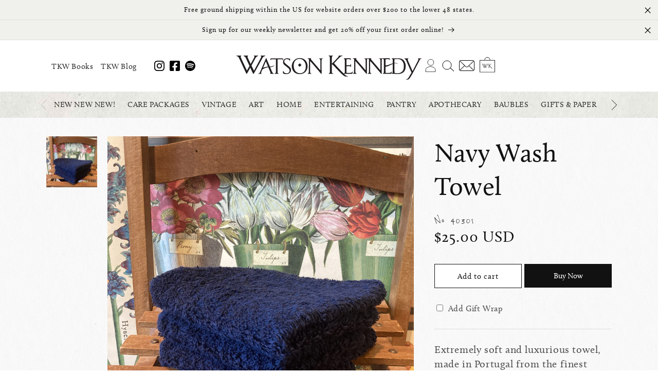

--- FILE ---
content_type: text/html; charset=utf-8
request_url: https://watsonkennedy.com/products/navy-wash-towel
body_size: 45263
content:
<!doctype html>
<html class="no-js" lang="en">
  <head>
    <meta charset="utf-8">
    <meta http-equiv="X-UA-Compatible" content="IE=edge">
    <meta name="viewport" content="width=device-width,initial-scale=1">
    <meta name="theme-color" content="">
    <link rel="canonical" href="https://watsonkennedy.com/products/navy-wash-towel"><link rel="icon" type="image/png" href="//watsonkennedy.com/cdn/shop/files/favicon.png?crop=center&height=32&v=1692159039&width=32"><link rel="stylesheet" href="https://use.typekit.net/tbm0cyv.css"><title>
      Navy Wash Towel
 &ndash; Watson Kennedy</title>

    
      <meta name="description" content="Extremely soft and luxurious towel, made in Portugal from the finest Egyptian cotton. Its extra-long-staple yarn provides great volume and density. This garment-dyed towel is heavyweight, super absorbent, and sophisticated.">
    

    

<meta property="og:site_name" content="Watson Kennedy">
<meta property="og:url" content="https://watsonkennedy.com/products/navy-wash-towel">
<meta property="og:title" content="Navy Wash Towel">
<meta property="og:type" content="product">
<meta property="og:description" content="Extremely soft and luxurious towel, made in Portugal from the finest Egyptian cotton. Its extra-long-staple yarn provides great volume and density. This garment-dyed towel is heavyweight, super absorbent, and sophisticated."><meta property="og:image" content="http://watsonkennedy.com/cdn/shop/products/40301-scaled.jpg?v=1694886956">
  <meta property="og:image:secure_url" content="https://watsonkennedy.com/cdn/shop/products/40301-scaled.jpg?v=1694886956">
  <meta property="og:image:width" content="2560">
  <meta property="og:image:height" content="2560"><meta property="og:price:amount" content="25.00">
  <meta property="og:price:currency" content="USD"><meta name="twitter:card" content="summary_large_image">
<meta name="twitter:title" content="Navy Wash Towel">
<meta name="twitter:description" content="Extremely soft and luxurious towel, made in Portugal from the finest Egyptian cotton. Its extra-long-staple yarn provides great volume and density. This garment-dyed towel is heavyweight, super absorbent, and sophisticated.">


    <script src="//watsonkennedy.com/cdn/shop/t/2/assets/constants.js?v=58251544750838685771690576233" defer="defer"></script>
    <script src="//watsonkennedy.com/cdn/shop/t/2/assets/pubsub.js?v=158357773527763999511690576233" defer="defer"></script>
    <script src="//watsonkennedy.com/cdn/shop/t/2/assets/global.js?v=54939145903281508041690576233" defer="defer"></script><script>window.performance && window.performance.mark && window.performance.mark('shopify.content_for_header.start');</script><meta name="facebook-domain-verification" content="qqr4pbij5gdisn9zb29gbtljkwyt9f">
<meta id="shopify-digital-wallet" name="shopify-digital-wallet" content="/73640935712/digital_wallets/dialog">
<meta name="shopify-checkout-api-token" content="8e22adb3f74cf5c8fbe3a925585f5370">
<meta id="in-context-paypal-metadata" data-shop-id="73640935712" data-venmo-supported="false" data-environment="production" data-locale="en_US" data-paypal-v4="true" data-currency="USD">
<link rel="alternate" type="application/json+oembed" href="https://watsonkennedy.com/products/navy-wash-towel.oembed">
<script async="async" src="/checkouts/internal/preloads.js?locale=en-US"></script>
<link rel="preconnect" href="https://shop.app" crossorigin="anonymous">
<script async="async" src="https://shop.app/checkouts/internal/preloads.js?locale=en-US&shop_id=73640935712" crossorigin="anonymous"></script>
<script id="apple-pay-shop-capabilities" type="application/json">{"shopId":73640935712,"countryCode":"US","currencyCode":"USD","merchantCapabilities":["supports3DS"],"merchantId":"gid:\/\/shopify\/Shop\/73640935712","merchantName":"Watson Kennedy","requiredBillingContactFields":["postalAddress","email","phone"],"requiredShippingContactFields":["postalAddress","email","phone"],"shippingType":"shipping","supportedNetworks":["visa","masterCard","amex","discover","elo","jcb"],"total":{"type":"pending","label":"Watson Kennedy","amount":"1.00"},"shopifyPaymentsEnabled":true,"supportsSubscriptions":true}</script>
<script id="shopify-features" type="application/json">{"accessToken":"8e22adb3f74cf5c8fbe3a925585f5370","betas":["rich-media-storefront-analytics"],"domain":"watsonkennedy.com","predictiveSearch":true,"shopId":73640935712,"locale":"en"}</script>
<script>var Shopify = Shopify || {};
Shopify.shop = "847fd9.myshopify.com";
Shopify.locale = "en";
Shopify.currency = {"active":"USD","rate":"1.0"};
Shopify.country = "US";
Shopify.theme = {"name":"Dawn 11","id":155660615968,"schema_name":"Dawn","schema_version":"11.0.0","theme_store_id":887,"role":"main"};
Shopify.theme.handle = "null";
Shopify.theme.style = {"id":null,"handle":null};
Shopify.cdnHost = "watsonkennedy.com/cdn";
Shopify.routes = Shopify.routes || {};
Shopify.routes.root = "/";</script>
<script type="module">!function(o){(o.Shopify=o.Shopify||{}).modules=!0}(window);</script>
<script>!function(o){function n(){var o=[];function n(){o.push(Array.prototype.slice.apply(arguments))}return n.q=o,n}var t=o.Shopify=o.Shopify||{};t.loadFeatures=n(),t.autoloadFeatures=n()}(window);</script>
<script>
  window.ShopifyPay = window.ShopifyPay || {};
  window.ShopifyPay.apiHost = "shop.app\/pay";
  window.ShopifyPay.redirectState = null;
</script>
<script id="shop-js-analytics" type="application/json">{"pageType":"product"}</script>
<script defer="defer" async type="module" src="//watsonkennedy.com/cdn/shopifycloud/shop-js/modules/v2/client.init-shop-cart-sync_WVOgQShq.en.esm.js"></script>
<script defer="defer" async type="module" src="//watsonkennedy.com/cdn/shopifycloud/shop-js/modules/v2/chunk.common_C_13GLB1.esm.js"></script>
<script defer="defer" async type="module" src="//watsonkennedy.com/cdn/shopifycloud/shop-js/modules/v2/chunk.modal_CLfMGd0m.esm.js"></script>
<script type="module">
  await import("//watsonkennedy.com/cdn/shopifycloud/shop-js/modules/v2/client.init-shop-cart-sync_WVOgQShq.en.esm.js");
await import("//watsonkennedy.com/cdn/shopifycloud/shop-js/modules/v2/chunk.common_C_13GLB1.esm.js");
await import("//watsonkennedy.com/cdn/shopifycloud/shop-js/modules/v2/chunk.modal_CLfMGd0m.esm.js");

  window.Shopify.SignInWithShop?.initShopCartSync?.({"fedCMEnabled":true,"windoidEnabled":true});

</script>
<script>
  window.Shopify = window.Shopify || {};
  if (!window.Shopify.featureAssets) window.Shopify.featureAssets = {};
  window.Shopify.featureAssets['shop-js'] = {"shop-cart-sync":["modules/v2/client.shop-cart-sync_DuR37GeY.en.esm.js","modules/v2/chunk.common_C_13GLB1.esm.js","modules/v2/chunk.modal_CLfMGd0m.esm.js"],"init-fed-cm":["modules/v2/client.init-fed-cm_BucUoe6W.en.esm.js","modules/v2/chunk.common_C_13GLB1.esm.js","modules/v2/chunk.modal_CLfMGd0m.esm.js"],"shop-toast-manager":["modules/v2/client.shop-toast-manager_B0JfrpKj.en.esm.js","modules/v2/chunk.common_C_13GLB1.esm.js","modules/v2/chunk.modal_CLfMGd0m.esm.js"],"init-shop-cart-sync":["modules/v2/client.init-shop-cart-sync_WVOgQShq.en.esm.js","modules/v2/chunk.common_C_13GLB1.esm.js","modules/v2/chunk.modal_CLfMGd0m.esm.js"],"shop-button":["modules/v2/client.shop-button_B_U3bv27.en.esm.js","modules/v2/chunk.common_C_13GLB1.esm.js","modules/v2/chunk.modal_CLfMGd0m.esm.js"],"init-windoid":["modules/v2/client.init-windoid_DuP9q_di.en.esm.js","modules/v2/chunk.common_C_13GLB1.esm.js","modules/v2/chunk.modal_CLfMGd0m.esm.js"],"shop-cash-offers":["modules/v2/client.shop-cash-offers_BmULhtno.en.esm.js","modules/v2/chunk.common_C_13GLB1.esm.js","modules/v2/chunk.modal_CLfMGd0m.esm.js"],"pay-button":["modules/v2/client.pay-button_CrPSEbOK.en.esm.js","modules/v2/chunk.common_C_13GLB1.esm.js","modules/v2/chunk.modal_CLfMGd0m.esm.js"],"init-customer-accounts":["modules/v2/client.init-customer-accounts_jNk9cPYQ.en.esm.js","modules/v2/client.shop-login-button_DJ5ldayH.en.esm.js","modules/v2/chunk.common_C_13GLB1.esm.js","modules/v2/chunk.modal_CLfMGd0m.esm.js"],"avatar":["modules/v2/client.avatar_BTnouDA3.en.esm.js"],"checkout-modal":["modules/v2/client.checkout-modal_pBPyh9w8.en.esm.js","modules/v2/chunk.common_C_13GLB1.esm.js","modules/v2/chunk.modal_CLfMGd0m.esm.js"],"init-shop-for-new-customer-accounts":["modules/v2/client.init-shop-for-new-customer-accounts_BUoCy7a5.en.esm.js","modules/v2/client.shop-login-button_DJ5ldayH.en.esm.js","modules/v2/chunk.common_C_13GLB1.esm.js","modules/v2/chunk.modal_CLfMGd0m.esm.js"],"init-customer-accounts-sign-up":["modules/v2/client.init-customer-accounts-sign-up_CnczCz9H.en.esm.js","modules/v2/client.shop-login-button_DJ5ldayH.en.esm.js","modules/v2/chunk.common_C_13GLB1.esm.js","modules/v2/chunk.modal_CLfMGd0m.esm.js"],"init-shop-email-lookup-coordinator":["modules/v2/client.init-shop-email-lookup-coordinator_CzjY5t9o.en.esm.js","modules/v2/chunk.common_C_13GLB1.esm.js","modules/v2/chunk.modal_CLfMGd0m.esm.js"],"shop-follow-button":["modules/v2/client.shop-follow-button_CsYC63q7.en.esm.js","modules/v2/chunk.common_C_13GLB1.esm.js","modules/v2/chunk.modal_CLfMGd0m.esm.js"],"shop-login-button":["modules/v2/client.shop-login-button_DJ5ldayH.en.esm.js","modules/v2/chunk.common_C_13GLB1.esm.js","modules/v2/chunk.modal_CLfMGd0m.esm.js"],"shop-login":["modules/v2/client.shop-login_B9ccPdmx.en.esm.js","modules/v2/chunk.common_C_13GLB1.esm.js","modules/v2/chunk.modal_CLfMGd0m.esm.js"],"lead-capture":["modules/v2/client.lead-capture_D0K_KgYb.en.esm.js","modules/v2/chunk.common_C_13GLB1.esm.js","modules/v2/chunk.modal_CLfMGd0m.esm.js"],"payment-terms":["modules/v2/client.payment-terms_BWmiNN46.en.esm.js","modules/v2/chunk.common_C_13GLB1.esm.js","modules/v2/chunk.modal_CLfMGd0m.esm.js"]};
</script>
<script>(function() {
  var isLoaded = false;
  function asyncLoad() {
    if (isLoaded) return;
    isLoaded = true;
    var urls = ["https:\/\/chimpstatic.com\/mcjs-connected\/js\/users\/82546f4e2ac8546bd44b16e14\/463ab961cd261c6b695340bbd.js?shop=847fd9.myshopify.com"];
    for (var i = 0; i < urls.length; i++) {
      var s = document.createElement('script');
      s.type = 'text/javascript';
      s.async = true;
      s.src = urls[i];
      var x = document.getElementsByTagName('script')[0];
      x.parentNode.insertBefore(s, x);
    }
  };
  if(window.attachEvent) {
    window.attachEvent('onload', asyncLoad);
  } else {
    window.addEventListener('load', asyncLoad, false);
  }
})();</script>
<script id="__st">var __st={"a":73640935712,"offset":-28800,"reqid":"01dad7af-a496-4489-b097-91ac46676c68-1769568840","pageurl":"watsonkennedy.com\/products\/navy-wash-towel","u":"0e670083a82f","p":"product","rtyp":"product","rid":8658432164128};</script>
<script>window.ShopifyPaypalV4VisibilityTracking = true;</script>
<script id="captcha-bootstrap">!function(){'use strict';const t='contact',e='account',n='new_comment',o=[[t,t],['blogs',n],['comments',n],[t,'customer']],c=[[e,'customer_login'],[e,'guest_login'],[e,'recover_customer_password'],[e,'create_customer']],r=t=>t.map((([t,e])=>`form[action*='/${t}']:not([data-nocaptcha='true']) input[name='form_type'][value='${e}']`)).join(','),a=t=>()=>t?[...document.querySelectorAll(t)].map((t=>t.form)):[];function s(){const t=[...o],e=r(t);return a(e)}const i='password',u='form_key',d=['recaptcha-v3-token','g-recaptcha-response','h-captcha-response',i],f=()=>{try{return window.sessionStorage}catch{return}},m='__shopify_v',_=t=>t.elements[u];function p(t,e,n=!1){try{const o=window.sessionStorage,c=JSON.parse(o.getItem(e)),{data:r}=function(t){const{data:e,action:n}=t;return t[m]||n?{data:e,action:n}:{data:t,action:n}}(c);for(const[e,n]of Object.entries(r))t.elements[e]&&(t.elements[e].value=n);n&&o.removeItem(e)}catch(o){console.error('form repopulation failed',{error:o})}}const l='form_type',E='cptcha';function T(t){t.dataset[E]=!0}const w=window,h=w.document,L='Shopify',v='ce_forms',y='captcha';let A=!1;((t,e)=>{const n=(g='f06e6c50-85a8-45c8-87d0-21a2b65856fe',I='https://cdn.shopify.com/shopifycloud/storefront-forms-hcaptcha/ce_storefront_forms_captcha_hcaptcha.v1.5.2.iife.js',D={infoText:'Protected by hCaptcha',privacyText:'Privacy',termsText:'Terms'},(t,e,n)=>{const o=w[L][v],c=o.bindForm;if(c)return c(t,g,e,D).then(n);var r;o.q.push([[t,g,e,D],n]),r=I,A||(h.body.append(Object.assign(h.createElement('script'),{id:'captcha-provider',async:!0,src:r})),A=!0)});var g,I,D;w[L]=w[L]||{},w[L][v]=w[L][v]||{},w[L][v].q=[],w[L][y]=w[L][y]||{},w[L][y].protect=function(t,e){n(t,void 0,e),T(t)},Object.freeze(w[L][y]),function(t,e,n,w,h,L){const[v,y,A,g]=function(t,e,n){const i=e?o:[],u=t?c:[],d=[...i,...u],f=r(d),m=r(i),_=r(d.filter((([t,e])=>n.includes(e))));return[a(f),a(m),a(_),s()]}(w,h,L),I=t=>{const e=t.target;return e instanceof HTMLFormElement?e:e&&e.form},D=t=>v().includes(t);t.addEventListener('submit',(t=>{const e=I(t);if(!e)return;const n=D(e)&&!e.dataset.hcaptchaBound&&!e.dataset.recaptchaBound,o=_(e),c=g().includes(e)&&(!o||!o.value);(n||c)&&t.preventDefault(),c&&!n&&(function(t){try{if(!f())return;!function(t){const e=f();if(!e)return;const n=_(t);if(!n)return;const o=n.value;o&&e.removeItem(o)}(t);const e=Array.from(Array(32),(()=>Math.random().toString(36)[2])).join('');!function(t,e){_(t)||t.append(Object.assign(document.createElement('input'),{type:'hidden',name:u})),t.elements[u].value=e}(t,e),function(t,e){const n=f();if(!n)return;const o=[...t.querySelectorAll(`input[type='${i}']`)].map((({name:t})=>t)),c=[...d,...o],r={};for(const[a,s]of new FormData(t).entries())c.includes(a)||(r[a]=s);n.setItem(e,JSON.stringify({[m]:1,action:t.action,data:r}))}(t,e)}catch(e){console.error('failed to persist form',e)}}(e),e.submit())}));const S=(t,e)=>{t&&!t.dataset[E]&&(n(t,e.some((e=>e===t))),T(t))};for(const o of['focusin','change'])t.addEventListener(o,(t=>{const e=I(t);D(e)&&S(e,y())}));const B=e.get('form_key'),M=e.get(l),P=B&&M;t.addEventListener('DOMContentLoaded',(()=>{const t=y();if(P)for(const e of t)e.elements[l].value===M&&p(e,B);[...new Set([...A(),...v().filter((t=>'true'===t.dataset.shopifyCaptcha))])].forEach((e=>S(e,t)))}))}(h,new URLSearchParams(w.location.search),n,t,e,['guest_login'])})(!0,!0)}();</script>
<script integrity="sha256-4kQ18oKyAcykRKYeNunJcIwy7WH5gtpwJnB7kiuLZ1E=" data-source-attribution="shopify.loadfeatures" defer="defer" src="//watsonkennedy.com/cdn/shopifycloud/storefront/assets/storefront/load_feature-a0a9edcb.js" crossorigin="anonymous"></script>
<script crossorigin="anonymous" defer="defer" src="//watsonkennedy.com/cdn/shopifycloud/storefront/assets/shopify_pay/storefront-65b4c6d7.js?v=20250812"></script>
<script data-source-attribution="shopify.dynamic_checkout.dynamic.init">var Shopify=Shopify||{};Shopify.PaymentButton=Shopify.PaymentButton||{isStorefrontPortableWallets:!0,init:function(){window.Shopify.PaymentButton.init=function(){};var t=document.createElement("script");t.src="https://watsonkennedy.com/cdn/shopifycloud/portable-wallets/latest/portable-wallets.en.js",t.type="module",document.head.appendChild(t)}};
</script>
<script data-source-attribution="shopify.dynamic_checkout.buyer_consent">
  function portableWalletsHideBuyerConsent(e){var t=document.getElementById("shopify-buyer-consent"),n=document.getElementById("shopify-subscription-policy-button");t&&n&&(t.classList.add("hidden"),t.setAttribute("aria-hidden","true"),n.removeEventListener("click",e))}function portableWalletsShowBuyerConsent(e){var t=document.getElementById("shopify-buyer-consent"),n=document.getElementById("shopify-subscription-policy-button");t&&n&&(t.classList.remove("hidden"),t.removeAttribute("aria-hidden"),n.addEventListener("click",e))}window.Shopify?.PaymentButton&&(window.Shopify.PaymentButton.hideBuyerConsent=portableWalletsHideBuyerConsent,window.Shopify.PaymentButton.showBuyerConsent=portableWalletsShowBuyerConsent);
</script>
<script>
  function portableWalletsCleanup(e){e&&e.src&&console.error("Failed to load portable wallets script "+e.src);var t=document.querySelectorAll("shopify-accelerated-checkout .shopify-payment-button__skeleton, shopify-accelerated-checkout-cart .wallet-cart-button__skeleton"),e=document.getElementById("shopify-buyer-consent");for(let e=0;e<t.length;e++)t[e].remove();e&&e.remove()}function portableWalletsNotLoadedAsModule(e){e instanceof ErrorEvent&&"string"==typeof e.message&&e.message.includes("import.meta")&&"string"==typeof e.filename&&e.filename.includes("portable-wallets")&&(window.removeEventListener("error",portableWalletsNotLoadedAsModule),window.Shopify.PaymentButton.failedToLoad=e,"loading"===document.readyState?document.addEventListener("DOMContentLoaded",window.Shopify.PaymentButton.init):window.Shopify.PaymentButton.init())}window.addEventListener("error",portableWalletsNotLoadedAsModule);
</script>

<script type="module" src="https://watsonkennedy.com/cdn/shopifycloud/portable-wallets/latest/portable-wallets.en.js" onError="portableWalletsCleanup(this)" crossorigin="anonymous"></script>
<script nomodule>
  document.addEventListener("DOMContentLoaded", portableWalletsCleanup);
</script>

<link id="shopify-accelerated-checkout-styles" rel="stylesheet" media="screen" href="https://watsonkennedy.com/cdn/shopifycloud/portable-wallets/latest/accelerated-checkout-backwards-compat.css" crossorigin="anonymous">
<style id="shopify-accelerated-checkout-cart">
        #shopify-buyer-consent {
  margin-top: 1em;
  display: inline-block;
  width: 100%;
}

#shopify-buyer-consent.hidden {
  display: none;
}

#shopify-subscription-policy-button {
  background: none;
  border: none;
  padding: 0;
  text-decoration: underline;
  font-size: inherit;
  cursor: pointer;
}

#shopify-subscription-policy-button::before {
  box-shadow: none;
}

      </style>

<script>window.performance && window.performance.mark && window.performance.mark('shopify.content_for_header.end');</script>


    <style data-shopify>
      
      
      
      
      

      
        :root,
        .color-background-1 {
          --color-background: 255,255,255;
        
          --gradient-background: #ffffff;
        
        --color-foreground: 18,18,18;
        --color-shadow: 18,18,18;
        --color-button: 18,18,18;
        --color-button-text: 255,255,255;
        --color-secondary-button: 255,255,255;
        --color-secondary-button-text: 18,18,18;
        --color-link: 18,18,18;
        --color-badge-foreground: 18,18,18;
        --color-badge-background: 255,255,255;
        --color-badge-border: 18,18,18;
        --payment-terms-background-color: rgb(255 255 255);
      }
      
        
        .color-background-2 {
          --color-background: 243,243,243;
        
          --gradient-background: #f3f3f3;
        
        --color-foreground: 18,18,18;
        --color-shadow: 18,18,18;
        --color-button: 18,18,18;
        --color-button-text: 243,243,243;
        --color-secondary-button: 243,243,243;
        --color-secondary-button-text: 18,18,18;
        --color-link: 18,18,18;
        --color-badge-foreground: 18,18,18;
        --color-badge-background: 243,243,243;
        --color-badge-border: 18,18,18;
        --payment-terms-background-color: rgb(243 243 243);
      }
      
        
        .color-inverse {
          --color-background: 18,18,18;
        
          --gradient-background: #121212;
        
        --color-foreground: 255,255,255;
        --color-shadow: 18,18,18;
        --color-button: 255,255,255;
        --color-button-text: 18,18,18;
        --color-secondary-button: 18,18,18;
        --color-secondary-button-text: 255,255,255;
        --color-link: 255,255,255;
        --color-badge-foreground: 255,255,255;
        --color-badge-background: 18,18,18;
        --color-badge-border: 255,255,255;
        --payment-terms-background-color: rgb(18 18 18);
      }
      
        
        .color-accent-1 {
          --color-background: 18,18,18;
        
          --gradient-background: #121212;
        
        --color-foreground: 255,255,255;
        --color-shadow: 18,18,18;
        --color-button: 255,255,255;
        --color-button-text: 18,18,18;
        --color-secondary-button: 18,18,18;
        --color-secondary-button-text: 255,255,255;
        --color-link: 255,255,255;
        --color-badge-foreground: 255,255,255;
        --color-badge-background: 18,18,18;
        --color-badge-border: 255,255,255;
        --payment-terms-background-color: rgb(18 18 18);
      }
      
        
        .color-accent-2 {
          --color-background: 51,79,180;
        
          --gradient-background: #334fb4;
        
        --color-foreground: 255,255,255;
        --color-shadow: 18,18,18;
        --color-button: 255,255,255;
        --color-button-text: 51,79,180;
        --color-secondary-button: 51,79,180;
        --color-secondary-button-text: 255,255,255;
        --color-link: 255,255,255;
        --color-badge-foreground: 255,255,255;
        --color-badge-background: 51,79,180;
        --color-badge-border: 255,255,255;
        --payment-terms-background-color: rgb(51 79 180);
      }
      

      body, .color-background-1, .color-background-2, .color-inverse, .color-accent-1, .color-accent-2 {
        color: rgba(var(--color-foreground), 0.75);
        background-color: rgb(var(--color-background));
      }

      :root {
        --font-body-family: calluna, "New York", Iowan Old Style, Apple Garamond, Baskerville, Times New Roman, Droid Serif, Times, Source Serif Pro, serif, Apple Color Emoji, Segoe UI Emoji, Segoe UI Symbol;
        --font-body-style: normal;
        --font-body-weight: 400;
        --font-body-weight-bold: 700;

        --font-heading-family: calluna, "New York", Iowan Old Style, Apple Garamond, Baskerville, Times New Roman, Droid Serif, Times, Source Serif Pro, serif, Apple Color Emoji, Segoe UI Emoji, Segoe UI Symbol;
        --font-heading-style: normal;
        --font-heading-weight: 400;

        --font-body-scale: 1.0;
        --font-heading-scale: 1.0;

        --media-padding: px;
        --media-border-opacity: 0.05;
        --media-border-width: 1px;
        --media-radius: 0px;
        --media-shadow-opacity: 0.0;
        --media-shadow-horizontal-offset: 0px;
        --media-shadow-vertical-offset: 4px;
        --media-shadow-blur-radius: 5px;
        --media-shadow-visible: 0;

        --page-width: 120rem;
        --page-width-margin: 0rem;

        --product-card-image-padding: 0.0rem;
        --product-card-corner-radius: 0.0rem;
        --product-card-text-alignment: left;
        --product-card-border-width: 0.0rem;
        --product-card-border-opacity: 0.1;
        --product-card-shadow-opacity: 0.0;
        --product-card-shadow-visible: 0;
        --product-card-shadow-horizontal-offset: 0.0rem;
        --product-card-shadow-vertical-offset: 0.4rem;
        --product-card-shadow-blur-radius: 0.5rem;

        --collection-card-image-padding: 0.0rem;
        --collection-card-corner-radius: 0.0rem;
        --collection-card-text-alignment: left;
        --collection-card-border-width: 0.0rem;
        --collection-card-border-opacity: 0.1;
        --collection-card-shadow-opacity: 0.0;
        --collection-card-shadow-visible: 0;
        --collection-card-shadow-horizontal-offset: 0.0rem;
        --collection-card-shadow-vertical-offset: 0.4rem;
        --collection-card-shadow-blur-radius: 0.5rem;

        --blog-card-image-padding: 0.0rem;
        --blog-card-corner-radius: 0.0rem;
        --blog-card-text-alignment: left;
        --blog-card-border-width: 0.0rem;
        --blog-card-border-opacity: 0.1;
        --blog-card-shadow-opacity: 0.0;
        --blog-card-shadow-visible: 0;
        --blog-card-shadow-horizontal-offset: 0.0rem;
        --blog-card-shadow-vertical-offset: 0.4rem;
        --blog-card-shadow-blur-radius: 0.5rem;

        --badge-corner-radius: 4.0rem;

        --popup-border-width: 1px;
        --popup-border-opacity: 0.1;
        --popup-corner-radius: 0px;
        --popup-shadow-opacity: 0.0;
        --popup-shadow-horizontal-offset: 0px;
        --popup-shadow-vertical-offset: 4px;
        --popup-shadow-blur-radius: 5px;

        --drawer-border-width: 1px;
        --drawer-border-opacity: 0.1;
        --drawer-shadow-opacity: 0.0;
        --drawer-shadow-horizontal-offset: 0px;
        --drawer-shadow-vertical-offset: 4px;
        --drawer-shadow-blur-radius: 5px;

        --spacing-sections-desktop: 0px;
        --spacing-sections-mobile: 0px;

        --grid-desktop-vertical-spacing: 8px;
        --grid-desktop-horizontal-spacing: 8px;
        --grid-mobile-vertical-spacing: 4px;
        --grid-mobile-horizontal-spacing: 4px;

        --text-boxes-border-opacity: 0.1;
        --text-boxes-border-width: 0px;
        --text-boxes-radius: 0px;
        --text-boxes-shadow-opacity: 0.0;
        --text-boxes-shadow-visible: 0;
        --text-boxes-shadow-horizontal-offset: 0px;
        --text-boxes-shadow-vertical-offset: 4px;
        --text-boxes-shadow-blur-radius: 5px;

        --buttons-radius: 0px;
        --buttons-radius-outset: 0px;
        --buttons-border-width: 1px;
        --buttons-border-opacity: 1.0;
        --buttons-shadow-opacity: 0.0;
        --buttons-shadow-visible: 0;
        --buttons-shadow-horizontal-offset: 0px;
        --buttons-shadow-vertical-offset: 4px;
        --buttons-shadow-blur-radius: 5px;
        --buttons-border-offset: 0px;

        --inputs-radius: 0px;
        --inputs-border-width: 1px;
        --inputs-border-opacity: 0.55;
        --inputs-shadow-opacity: 0.0;
        --inputs-shadow-horizontal-offset: 0px;
        --inputs-margin-offset: 0px;
        --inputs-shadow-vertical-offset: 4px;
        --inputs-shadow-blur-radius: 5px;
        --inputs-radius-outset: 0px;

        --variant-pills-radius: 40px;
        --variant-pills-border-width: 1px;
        --variant-pills-border-opacity: 0.55;
        --variant-pills-shadow-opacity: 0.0;
        --variant-pills-shadow-horizontal-offset: 0px;
        --variant-pills-shadow-vertical-offset: 4px;
        --variant-pills-shadow-blur-radius: 5px;
      }

      *,
      *::before,
      *::after {
        box-sizing: inherit;
      }

      html {
        box-sizing: border-box;
        font-size: calc(var(--font-body-scale) * 62.5%);
        height: 100%;
      }

      body {
        display: grid;
        grid-template-rows: auto auto 1fr auto;
        grid-template-columns: 100%;
        min-height: 100%;
        margin: 0;
        font-size: 1.5rem;
        letter-spacing: 0.06rem;
        line-height: calc(1 + 0.8 / var(--font-body-scale));
        font-family: var(--font-body-family);
        font-style: var(--font-body-style);
        font-weight: var(--font-body-weight);
      }

      @media screen and (min-width: 750px) {
        body {
          font-size: 1.6rem;
        }
      }
    </style>

    <link href="//watsonkennedy.com/cdn/shop/t/2/assets/base.css?v=165191016556652226921690576232" rel="stylesheet" type="text/css" media="all" />
<link
        rel="stylesheet"
        href="//watsonkennedy.com/cdn/shop/t/2/assets/component-predictive-search.css?v=118923337488134913561690576233"
        media="print"
        onload="this.media='all'"
      ><script>
      document.documentElement.className = document.documentElement.className.replace('no-js', 'js');
      if (Shopify.designMode) {
        document.documentElement.classList.add('shopify-design-mode');
      }
    </script>
  <link href="https://monorail-edge.shopifysvc.com" rel="dns-prefetch">
<script>(function(){if ("sendBeacon" in navigator && "performance" in window) {try {var session_token_from_headers = performance.getEntriesByType('navigation')[0].serverTiming.find(x => x.name == '_s').description;} catch {var session_token_from_headers = undefined;}var session_cookie_matches = document.cookie.match(/_shopify_s=([^;]*)/);var session_token_from_cookie = session_cookie_matches && session_cookie_matches.length === 2 ? session_cookie_matches[1] : "";var session_token = session_token_from_headers || session_token_from_cookie || "";function handle_abandonment_event(e) {var entries = performance.getEntries().filter(function(entry) {return /monorail-edge.shopifysvc.com/.test(entry.name);});if (!window.abandonment_tracked && entries.length === 0) {window.abandonment_tracked = true;var currentMs = Date.now();var navigation_start = performance.timing.navigationStart;var payload = {shop_id: 73640935712,url: window.location.href,navigation_start,duration: currentMs - navigation_start,session_token,page_type: "product"};window.navigator.sendBeacon("https://monorail-edge.shopifysvc.com/v1/produce", JSON.stringify({schema_id: "online_store_buyer_site_abandonment/1.1",payload: payload,metadata: {event_created_at_ms: currentMs,event_sent_at_ms: currentMs}}));}}window.addEventListener('pagehide', handle_abandonment_event);}}());</script>
<script id="web-pixels-manager-setup">(function e(e,d,r,n,o){if(void 0===o&&(o={}),!Boolean(null===(a=null===(i=window.Shopify)||void 0===i?void 0:i.analytics)||void 0===a?void 0:a.replayQueue)){var i,a;window.Shopify=window.Shopify||{};var t=window.Shopify;t.analytics=t.analytics||{};var s=t.analytics;s.replayQueue=[],s.publish=function(e,d,r){return s.replayQueue.push([e,d,r]),!0};try{self.performance.mark("wpm:start")}catch(e){}var l=function(){var e={modern:/Edge?\/(1{2}[4-9]|1[2-9]\d|[2-9]\d{2}|\d{4,})\.\d+(\.\d+|)|Firefox\/(1{2}[4-9]|1[2-9]\d|[2-9]\d{2}|\d{4,})\.\d+(\.\d+|)|Chrom(ium|e)\/(9{2}|\d{3,})\.\d+(\.\d+|)|(Maci|X1{2}).+ Version\/(15\.\d+|(1[6-9]|[2-9]\d|\d{3,})\.\d+)([,.]\d+|)( \(\w+\)|)( Mobile\/\w+|) Safari\/|Chrome.+OPR\/(9{2}|\d{3,})\.\d+\.\d+|(CPU[ +]OS|iPhone[ +]OS|CPU[ +]iPhone|CPU IPhone OS|CPU iPad OS)[ +]+(15[._]\d+|(1[6-9]|[2-9]\d|\d{3,})[._]\d+)([._]\d+|)|Android:?[ /-](13[3-9]|1[4-9]\d|[2-9]\d{2}|\d{4,})(\.\d+|)(\.\d+|)|Android.+Firefox\/(13[5-9]|1[4-9]\d|[2-9]\d{2}|\d{4,})\.\d+(\.\d+|)|Android.+Chrom(ium|e)\/(13[3-9]|1[4-9]\d|[2-9]\d{2}|\d{4,})\.\d+(\.\d+|)|SamsungBrowser\/([2-9]\d|\d{3,})\.\d+/,legacy:/Edge?\/(1[6-9]|[2-9]\d|\d{3,})\.\d+(\.\d+|)|Firefox\/(5[4-9]|[6-9]\d|\d{3,})\.\d+(\.\d+|)|Chrom(ium|e)\/(5[1-9]|[6-9]\d|\d{3,})\.\d+(\.\d+|)([\d.]+$|.*Safari\/(?![\d.]+ Edge\/[\d.]+$))|(Maci|X1{2}).+ Version\/(10\.\d+|(1[1-9]|[2-9]\d|\d{3,})\.\d+)([,.]\d+|)( \(\w+\)|)( Mobile\/\w+|) Safari\/|Chrome.+OPR\/(3[89]|[4-9]\d|\d{3,})\.\d+\.\d+|(CPU[ +]OS|iPhone[ +]OS|CPU[ +]iPhone|CPU IPhone OS|CPU iPad OS)[ +]+(10[._]\d+|(1[1-9]|[2-9]\d|\d{3,})[._]\d+)([._]\d+|)|Android:?[ /-](13[3-9]|1[4-9]\d|[2-9]\d{2}|\d{4,})(\.\d+|)(\.\d+|)|Mobile Safari.+OPR\/([89]\d|\d{3,})\.\d+\.\d+|Android.+Firefox\/(13[5-9]|1[4-9]\d|[2-9]\d{2}|\d{4,})\.\d+(\.\d+|)|Android.+Chrom(ium|e)\/(13[3-9]|1[4-9]\d|[2-9]\d{2}|\d{4,})\.\d+(\.\d+|)|Android.+(UC? ?Browser|UCWEB|U3)[ /]?(15\.([5-9]|\d{2,})|(1[6-9]|[2-9]\d|\d{3,})\.\d+)\.\d+|SamsungBrowser\/(5\.\d+|([6-9]|\d{2,})\.\d+)|Android.+MQ{2}Browser\/(14(\.(9|\d{2,})|)|(1[5-9]|[2-9]\d|\d{3,})(\.\d+|))(\.\d+|)|K[Aa][Ii]OS\/(3\.\d+|([4-9]|\d{2,})\.\d+)(\.\d+|)/},d=e.modern,r=e.legacy,n=navigator.userAgent;return n.match(d)?"modern":n.match(r)?"legacy":"unknown"}(),u="modern"===l?"modern":"legacy",c=(null!=n?n:{modern:"",legacy:""})[u],f=function(e){return[e.baseUrl,"/wpm","/b",e.hashVersion,"modern"===e.buildTarget?"m":"l",".js"].join("")}({baseUrl:d,hashVersion:r,buildTarget:u}),m=function(e){var d=e.version,r=e.bundleTarget,n=e.surface,o=e.pageUrl,i=e.monorailEndpoint;return{emit:function(e){var a=e.status,t=e.errorMsg,s=(new Date).getTime(),l=JSON.stringify({metadata:{event_sent_at_ms:s},events:[{schema_id:"web_pixels_manager_load/3.1",payload:{version:d,bundle_target:r,page_url:o,status:a,surface:n,error_msg:t},metadata:{event_created_at_ms:s}}]});if(!i)return console&&console.warn&&console.warn("[Web Pixels Manager] No Monorail endpoint provided, skipping logging."),!1;try{return self.navigator.sendBeacon.bind(self.navigator)(i,l)}catch(e){}var u=new XMLHttpRequest;try{return u.open("POST",i,!0),u.setRequestHeader("Content-Type","text/plain"),u.send(l),!0}catch(e){return console&&console.warn&&console.warn("[Web Pixels Manager] Got an unhandled error while logging to Monorail."),!1}}}}({version:r,bundleTarget:l,surface:e.surface,pageUrl:self.location.href,monorailEndpoint:e.monorailEndpoint});try{o.browserTarget=l,function(e){var d=e.src,r=e.async,n=void 0===r||r,o=e.onload,i=e.onerror,a=e.sri,t=e.scriptDataAttributes,s=void 0===t?{}:t,l=document.createElement("script"),u=document.querySelector("head"),c=document.querySelector("body");if(l.async=n,l.src=d,a&&(l.integrity=a,l.crossOrigin="anonymous"),s)for(var f in s)if(Object.prototype.hasOwnProperty.call(s,f))try{l.dataset[f]=s[f]}catch(e){}if(o&&l.addEventListener("load",o),i&&l.addEventListener("error",i),u)u.appendChild(l);else{if(!c)throw new Error("Did not find a head or body element to append the script");c.appendChild(l)}}({src:f,async:!0,onload:function(){if(!function(){var e,d;return Boolean(null===(d=null===(e=window.Shopify)||void 0===e?void 0:e.analytics)||void 0===d?void 0:d.initialized)}()){var d=window.webPixelsManager.init(e)||void 0;if(d){var r=window.Shopify.analytics;r.replayQueue.forEach((function(e){var r=e[0],n=e[1],o=e[2];d.publishCustomEvent(r,n,o)})),r.replayQueue=[],r.publish=d.publishCustomEvent,r.visitor=d.visitor,r.initialized=!0}}},onerror:function(){return m.emit({status:"failed",errorMsg:"".concat(f," has failed to load")})},sri:function(e){var d=/^sha384-[A-Za-z0-9+/=]+$/;return"string"==typeof e&&d.test(e)}(c)?c:"",scriptDataAttributes:o}),m.emit({status:"loading"})}catch(e){m.emit({status:"failed",errorMsg:(null==e?void 0:e.message)||"Unknown error"})}}})({shopId: 73640935712,storefrontBaseUrl: "https://watsonkennedy.com",extensionsBaseUrl: "https://extensions.shopifycdn.com/cdn/shopifycloud/web-pixels-manager",monorailEndpoint: "https://monorail-edge.shopifysvc.com/unstable/produce_batch",surface: "storefront-renderer",enabledBetaFlags: ["2dca8a86"],webPixelsConfigList: [{"id":"shopify-app-pixel","configuration":"{}","eventPayloadVersion":"v1","runtimeContext":"STRICT","scriptVersion":"0450","apiClientId":"shopify-pixel","type":"APP","privacyPurposes":["ANALYTICS","MARKETING"]},{"id":"shopify-custom-pixel","eventPayloadVersion":"v1","runtimeContext":"LAX","scriptVersion":"0450","apiClientId":"shopify-pixel","type":"CUSTOM","privacyPurposes":["ANALYTICS","MARKETING"]}],isMerchantRequest: false,initData: {"shop":{"name":"Watson Kennedy","paymentSettings":{"currencyCode":"USD"},"myshopifyDomain":"847fd9.myshopify.com","countryCode":"US","storefrontUrl":"https:\/\/watsonkennedy.com"},"customer":null,"cart":null,"checkout":null,"productVariants":[{"price":{"amount":25.0,"currencyCode":"USD"},"product":{"title":"Navy Wash Towel","vendor":"Abyss Habidecor","id":"8658432164128","untranslatedTitle":"Navy Wash Towel","url":"\/products\/navy-wash-towel","type":""},"id":"46669314064672","image":{"src":"\/\/watsonkennedy.com\/cdn\/shop\/products\/40301-scaled.jpg?v=1694886956"},"sku":"40301","title":"Default Title","untranslatedTitle":"Default Title"}],"purchasingCompany":null},},"https://watsonkennedy.com/cdn","fcfee988w5aeb613cpc8e4bc33m6693e112",{"modern":"","legacy":""},{"shopId":"73640935712","storefrontBaseUrl":"https:\/\/watsonkennedy.com","extensionBaseUrl":"https:\/\/extensions.shopifycdn.com\/cdn\/shopifycloud\/web-pixels-manager","surface":"storefront-renderer","enabledBetaFlags":"[\"2dca8a86\"]","isMerchantRequest":"false","hashVersion":"fcfee988w5aeb613cpc8e4bc33m6693e112","publish":"custom","events":"[[\"page_viewed\",{}],[\"product_viewed\",{\"productVariant\":{\"price\":{\"amount\":25.0,\"currencyCode\":\"USD\"},\"product\":{\"title\":\"Navy Wash Towel\",\"vendor\":\"Abyss Habidecor\",\"id\":\"8658432164128\",\"untranslatedTitle\":\"Navy Wash Towel\",\"url\":\"\/products\/navy-wash-towel\",\"type\":\"\"},\"id\":\"46669314064672\",\"image\":{\"src\":\"\/\/watsonkennedy.com\/cdn\/shop\/products\/40301-scaled.jpg?v=1694886956\"},\"sku\":\"40301\",\"title\":\"Default Title\",\"untranslatedTitle\":\"Default Title\"}}]]"});</script><script>
  window.ShopifyAnalytics = window.ShopifyAnalytics || {};
  window.ShopifyAnalytics.meta = window.ShopifyAnalytics.meta || {};
  window.ShopifyAnalytics.meta.currency = 'USD';
  var meta = {"product":{"id":8658432164128,"gid":"gid:\/\/shopify\/Product\/8658432164128","vendor":"Abyss Habidecor","type":"","handle":"navy-wash-towel","variants":[{"id":46669314064672,"price":2500,"name":"Navy Wash Towel","public_title":null,"sku":"40301"}],"remote":false},"page":{"pageType":"product","resourceType":"product","resourceId":8658432164128,"requestId":"01dad7af-a496-4489-b097-91ac46676c68-1769568840"}};
  for (var attr in meta) {
    window.ShopifyAnalytics.meta[attr] = meta[attr];
  }
</script>
<script class="analytics">
  (function () {
    var customDocumentWrite = function(content) {
      var jquery = null;

      if (window.jQuery) {
        jquery = window.jQuery;
      } else if (window.Checkout && window.Checkout.$) {
        jquery = window.Checkout.$;
      }

      if (jquery) {
        jquery('body').append(content);
      }
    };

    var hasLoggedConversion = function(token) {
      if (token) {
        return document.cookie.indexOf('loggedConversion=' + token) !== -1;
      }
      return false;
    }

    var setCookieIfConversion = function(token) {
      if (token) {
        var twoMonthsFromNow = new Date(Date.now());
        twoMonthsFromNow.setMonth(twoMonthsFromNow.getMonth() + 2);

        document.cookie = 'loggedConversion=' + token + '; expires=' + twoMonthsFromNow;
      }
    }

    var trekkie = window.ShopifyAnalytics.lib = window.trekkie = window.trekkie || [];
    if (trekkie.integrations) {
      return;
    }
    trekkie.methods = [
      'identify',
      'page',
      'ready',
      'track',
      'trackForm',
      'trackLink'
    ];
    trekkie.factory = function(method) {
      return function() {
        var args = Array.prototype.slice.call(arguments);
        args.unshift(method);
        trekkie.push(args);
        return trekkie;
      };
    };
    for (var i = 0; i < trekkie.methods.length; i++) {
      var key = trekkie.methods[i];
      trekkie[key] = trekkie.factory(key);
    }
    trekkie.load = function(config) {
      trekkie.config = config || {};
      trekkie.config.initialDocumentCookie = document.cookie;
      var first = document.getElementsByTagName('script')[0];
      var script = document.createElement('script');
      script.type = 'text/javascript';
      script.onerror = function(e) {
        var scriptFallback = document.createElement('script');
        scriptFallback.type = 'text/javascript';
        scriptFallback.onerror = function(error) {
                var Monorail = {
      produce: function produce(monorailDomain, schemaId, payload) {
        var currentMs = new Date().getTime();
        var event = {
          schema_id: schemaId,
          payload: payload,
          metadata: {
            event_created_at_ms: currentMs,
            event_sent_at_ms: currentMs
          }
        };
        return Monorail.sendRequest("https://" + monorailDomain + "/v1/produce", JSON.stringify(event));
      },
      sendRequest: function sendRequest(endpointUrl, payload) {
        // Try the sendBeacon API
        if (window && window.navigator && typeof window.navigator.sendBeacon === 'function' && typeof window.Blob === 'function' && !Monorail.isIos12()) {
          var blobData = new window.Blob([payload], {
            type: 'text/plain'
          });

          if (window.navigator.sendBeacon(endpointUrl, blobData)) {
            return true;
          } // sendBeacon was not successful

        } // XHR beacon

        var xhr = new XMLHttpRequest();

        try {
          xhr.open('POST', endpointUrl);
          xhr.setRequestHeader('Content-Type', 'text/plain');
          xhr.send(payload);
        } catch (e) {
          console.log(e);
        }

        return false;
      },
      isIos12: function isIos12() {
        return window.navigator.userAgent.lastIndexOf('iPhone; CPU iPhone OS 12_') !== -1 || window.navigator.userAgent.lastIndexOf('iPad; CPU OS 12_') !== -1;
      }
    };
    Monorail.produce('monorail-edge.shopifysvc.com',
      'trekkie_storefront_load_errors/1.1',
      {shop_id: 73640935712,
      theme_id: 155660615968,
      app_name: "storefront",
      context_url: window.location.href,
      source_url: "//watsonkennedy.com/cdn/s/trekkie.storefront.a804e9514e4efded663580eddd6991fcc12b5451.min.js"});

        };
        scriptFallback.async = true;
        scriptFallback.src = '//watsonkennedy.com/cdn/s/trekkie.storefront.a804e9514e4efded663580eddd6991fcc12b5451.min.js';
        first.parentNode.insertBefore(scriptFallback, first);
      };
      script.async = true;
      script.src = '//watsonkennedy.com/cdn/s/trekkie.storefront.a804e9514e4efded663580eddd6991fcc12b5451.min.js';
      first.parentNode.insertBefore(script, first);
    };
    trekkie.load(
      {"Trekkie":{"appName":"storefront","development":false,"defaultAttributes":{"shopId":73640935712,"isMerchantRequest":null,"themeId":155660615968,"themeCityHash":"13624116722345659230","contentLanguage":"en","currency":"USD","eventMetadataId":"d56f437b-8ce5-4ab4-a503-4d39ded13202"},"isServerSideCookieWritingEnabled":true,"monorailRegion":"shop_domain","enabledBetaFlags":["65f19447","b5387b81"]},"Session Attribution":{},"S2S":{"facebookCapiEnabled":false,"source":"trekkie-storefront-renderer","apiClientId":580111}}
    );

    var loaded = false;
    trekkie.ready(function() {
      if (loaded) return;
      loaded = true;

      window.ShopifyAnalytics.lib = window.trekkie;

      var originalDocumentWrite = document.write;
      document.write = customDocumentWrite;
      try { window.ShopifyAnalytics.merchantGoogleAnalytics.call(this); } catch(error) {};
      document.write = originalDocumentWrite;

      window.ShopifyAnalytics.lib.page(null,{"pageType":"product","resourceType":"product","resourceId":8658432164128,"requestId":"01dad7af-a496-4489-b097-91ac46676c68-1769568840","shopifyEmitted":true});

      var match = window.location.pathname.match(/checkouts\/(.+)\/(thank_you|post_purchase)/)
      var token = match? match[1]: undefined;
      if (!hasLoggedConversion(token)) {
        setCookieIfConversion(token);
        window.ShopifyAnalytics.lib.track("Viewed Product",{"currency":"USD","variantId":46669314064672,"productId":8658432164128,"productGid":"gid:\/\/shopify\/Product\/8658432164128","name":"Navy Wash Towel","price":"25.00","sku":"40301","brand":"Abyss Habidecor","variant":null,"category":"","nonInteraction":true,"remote":false},undefined,undefined,{"shopifyEmitted":true});
      window.ShopifyAnalytics.lib.track("monorail:\/\/trekkie_storefront_viewed_product\/1.1",{"currency":"USD","variantId":46669314064672,"productId":8658432164128,"productGid":"gid:\/\/shopify\/Product\/8658432164128","name":"Navy Wash Towel","price":"25.00","sku":"40301","brand":"Abyss Habidecor","variant":null,"category":"","nonInteraction":true,"remote":false,"referer":"https:\/\/watsonkennedy.com\/products\/navy-wash-towel"});
      }
    });


        var eventsListenerScript = document.createElement('script');
        eventsListenerScript.async = true;
        eventsListenerScript.src = "//watsonkennedy.com/cdn/shopifycloud/storefront/assets/shop_events_listener-3da45d37.js";
        document.getElementsByTagName('head')[0].appendChild(eventsListenerScript);

})();</script>
<script
  defer
  src="https://watsonkennedy.com/cdn/shopifycloud/perf-kit/shopify-perf-kit-3.1.0.min.js"
  data-application="storefront-renderer"
  data-shop-id="73640935712"
  data-render-region="gcp-us-east1"
  data-page-type="product"
  data-theme-instance-id="155660615968"
  data-theme-name="Dawn"
  data-theme-version="11.0.0"
  data-monorail-region="shop_domain"
  data-resource-timing-sampling-rate="10"
  data-shs="true"
  data-shs-beacon="true"
  data-shs-export-with-fetch="true"
  data-shs-logs-sample-rate="1"
  data-shs-beacon-endpoint="https://watsonkennedy.com/api/collect"
></script>
</head>

  <body class="gradient animate--hover-default">
    <a class="skip-to-content-link button visually-hidden" href="#MainContent">
      Skip to content
    </a><!-- BEGIN sections: header-group -->
<div id="shopify-section-sections--20148415758624__announcement-bar" class="shopify-section shopify-section-group-header-group wk-announcement-bar-section"><div id="fc51c66e-b697-4962-a588-44b0b5f6bc75" class="wk-announcement-bar" role="region" aria-label="Announcement" ><div class="page-width">
                <p class="announcement-bar__message center h5">
                  <span>Free ground shipping within the US for website orders over $200 to the lower 48 states.</span></p>
              </div><a class="announcement-bar-close"><svg xmlns="http://www.w3.org/2000/svg" height="48" viewBox="0 -960 960 960" width="48"><path d="m249-207-42-42 231-231-231-231 42-42 231 231 231-231 42 42-231 231 231 231-42 42-231-231-231 231Z"/></svg></a>
      </div><div id="6d9104b7-c533-45d9-84b7-e954a40e2171" class="wk-announcement-bar" role="region" aria-label="Announcement" ><a href="#wk-email-signup" class="announcement-bar__link link link--text focus-inset animate-arrow"><div class="page-width">
                <p class="announcement-bar__message center h5">
                  <span>Sign up for our weekly newsletter and get 20% off your first order online!</span><svg
  viewBox="0 0 14 10"
  fill="none"
  aria-hidden="true"
  focusable="false"
  class="icon icon-arrow"
  xmlns="http://www.w3.org/2000/svg"
>
  <path fill-rule="evenodd" clip-rule="evenodd" d="M8.537.808a.5.5 0 01.817-.162l4 4a.5.5 0 010 .708l-4 4a.5.5 0 11-.708-.708L11.793 5.5H1a.5.5 0 010-1h10.793L8.646 1.354a.5.5 0 01-.109-.546z" fill="currentColor">
</svg>

</p>
              </div></a><a class="announcement-bar-close"><svg xmlns="http://www.w3.org/2000/svg" height="48" viewBox="0 -960 960 960" width="48"><path d="m249-207-42-42 231-231-231-231 42-42 231 231 231-231 42 42-231 231 231 231-42 42-231-231-231 231Z"/></svg></a>
      </div><style>
  .wk-announcement-bar {
    position: relative;
    padding-right: 15px;
    padding-left: 15px;
    background: #F0F0ED;
    border-bottom: 1px solid #ddd;
  }
  
  .wk-announcement-bar .announcement-bar-close {
    cursor: pointer;
    position: absolute;
    right: 10px;
    top: 10px;
  }

  .wk-announcement-bar .announcement-bar-close svg {
    width: 20px;
    height: 20px;
  }

  .wk-announcement-bar .announcement-bar-close * {
    pointer-events: none;
  }
</style>

<script>

  // handle close
  var bars = document.querySelectorAll('.wk-announcement-bar');
  var accouncement_bar_count = 0;
  var temp = '123';

  // hide bar if ls set
  for(var x=0; x<bars.length; x++) {

    var bar = bars[x];

    if(sessionStorage.getItem(`bar-${temp}-${bar.id}`)) {
      bar.style.display = 'none';
    }
    else {
      accouncement_bar_count++;
    }

  }

  // set count on the body
  document.body.setAttribute('data-announcement-bar-count', accouncement_bar_count);

  // handle close
  var links = document.querySelectorAll('.announcement-bar-close');

  // hide bar on click
  for(var x=0; x<links.length; x++) {
    links[x].addEventListener('click', (e) => {
    
      var bar = e.target.parentNode;
      bar.style.display = 'none';

      // set bar state
      sessionStorage.setItem(`bar-${temp}-${bar.id}`, 'close');

      // lower count
      accouncement_bar_count--;

      // set count on the body
      document.body.setAttribute('data-announcement-bar-count', accouncement_bar_count);

    });
  }

</script>


</div><div id="shopify-section-sections--20148415758624__header" class="shopify-section shopify-section-group-header-group section-header"><link rel="stylesheet" href="//watsonkennedy.com/cdn/shop/t/2/assets/component-list-menu.css?v=151968516119678728991690576232" media="print" onload="this.media='all'">
<link rel="stylesheet" href="//watsonkennedy.com/cdn/shop/t/2/assets/component-search.css?v=130382253973794904871690576233" media="print" onload="this.media='all'">
<link rel="stylesheet" href="//watsonkennedy.com/cdn/shop/t/2/assets/component-menu-drawer.css?v=31331429079022630271690576232" media="print" onload="this.media='all'">
<link rel="stylesheet" href="//watsonkennedy.com/cdn/shop/t/2/assets/component-cart-notification.css?v=54116361853792938221690576232" media="print" onload="this.media='all'">
<link rel="stylesheet" href="//watsonkennedy.com/cdn/shop/t/2/assets/component-cart-items.css?v=63185545252468242311690576232" media="print" onload="this.media='all'"><link rel="stylesheet" href="//watsonkennedy.com/cdn/shop/t/2/assets/component-price.css?v=70172745017360139101690576233" media="print" onload="this.media='all'">
  <link rel="stylesheet" href="//watsonkennedy.com/cdn/shop/t/2/assets/component-loading-overlay.css?v=58800470094666109841690576232" media="print" onload="this.media='all'"><noscript><link href="//watsonkennedy.com/cdn/shop/t/2/assets/component-list-menu.css?v=151968516119678728991690576232" rel="stylesheet" type="text/css" media="all" /></noscript>
<noscript><link href="//watsonkennedy.com/cdn/shop/t/2/assets/component-search.css?v=130382253973794904871690576233" rel="stylesheet" type="text/css" media="all" /></noscript>
<noscript><link href="//watsonkennedy.com/cdn/shop/t/2/assets/component-menu-drawer.css?v=31331429079022630271690576232" rel="stylesheet" type="text/css" media="all" /></noscript>
<noscript><link href="//watsonkennedy.com/cdn/shop/t/2/assets/component-cart-notification.css?v=54116361853792938221690576232" rel="stylesheet" type="text/css" media="all" /></noscript>
<noscript><link href="//watsonkennedy.com/cdn/shop/t/2/assets/component-cart-items.css?v=63185545252468242311690576232" rel="stylesheet" type="text/css" media="all" /></noscript>

<style>

  /* fixes overlay 
  #MainContent {
    z-index: 1;
  }*/

  header-drawer {
    justify-self: start;
    margin-left: -1.2rem;
  }

  .menu-drawer-container {
    display: flex;
  }

  .list-menu {
    list-style: none;
    padding: 0;
    margin: 0;
  }

  .list-menu--inline {
    display: inline-flex;
    flex-wrap: wrap;
  }

  summary.list-menu__item {
    padding-right: 2.7rem;
  }

  .list-menu__item {
    display: flex;
    align-items: center;
    line-height: calc(1 + 0.3 / var(--font-body-scale));
  }

  .list-menu__item--link {
    text-decoration: none;
    padding-bottom: 1rem;
    padding-top: 1rem;
    line-height: calc(1 + 0.8 / var(--font-body-scale));
  }

  @media screen and (min-width: 750px) {
    .list-menu__item--link {
      padding-bottom: 0.5rem;
      padding-top: 0.5rem;
    }
  }
</style><style data-shopify>.header {
    padding-top: 10px;
    padding-bottom: 10px;
  }

  .section-header {
    position: sticky; /* This is for fixing a Safari z-index issue. PR #2147 */
    margin-bottom: 0px;
  }

  @media screen and (min-width: 750px) {
    .section-header {
      margin-bottom: 0px;
    }
  }

  @media screen and (min-width: 990px) {
    .header {
      padding-top: 20px;
      padding-bottom: 20px;
    }
  }</style><script src="//watsonkennedy.com/cdn/shop/t/2/assets/details-disclosure.js?v=13653116266235556501690576233" defer="defer"></script>
<script src="//watsonkennedy.com/cdn/shop/t/2/assets/details-modal.js?v=25581673532751508451690576233" defer="defer"></script>
<script src="//watsonkennedy.com/cdn/shop/t/2/assets/cart-notification.js?v=133508293167896966491690576232" defer="defer"></script>
<script src="//watsonkennedy.com/cdn/shop/t/2/assets/search-form.js?v=133129549252120666541690576234" defer="defer"></script><svg xmlns="http://www.w3.org/2000/svg" class="hidden">
  <symbol id="icon-search" viewbox="0 0 18 19" fill="none">
    <path fill-rule="evenodd" clip-rule="evenodd" d="M11.03 11.68A5.784 5.784 0 112.85 3.5a5.784 5.784 0 018.18 8.18zm.26 1.12a6.78 6.78 0 11.72-.7l5.4 5.4a.5.5 0 11-.71.7l-5.41-5.4z" fill="currentColor"/>
  </symbol>

  <symbol id="icon-reset" class="icon icon-close"  fill="none" viewBox="0 0 18 18" stroke="currentColor">
    <circle r="8.5" cy="9" cx="9" stroke-opacity="0.2"/>
    <path d="M6.82972 6.82915L1.17193 1.17097" stroke-linecap="round" stroke-linejoin="round" transform="translate(5 5)"/>
    <path d="M1.22896 6.88502L6.77288 1.11523" stroke-linecap="round" stroke-linejoin="round" transform="translate(5 5)"/>
  </symbol>

  <symbol id="icon-close" class="icon icon-close" fill="none" viewBox="0 0 18 17">
    <path d="M.865 15.978a.5.5 0 00.707.707l7.433-7.431 7.579 7.282a.501.501 0 00.846-.37.5.5 0 00-.153-.351L9.712 8.546l7.417-7.416a.5.5 0 10-.707-.708L8.991 7.853 1.413.573a.5.5 0 10-.693.72l7.563 7.268-7.418 7.417z" fill="currentColor">
  </symbol>
</svg>


<!-- header__icons -->
<div class="header__search__container">
      <details-modal class="header__search">
        <details>
          <summary class="header__icon header__icon--search header__icon--summary link focus-inset modal__toggle hidden" aria-haspopup="dialog" aria-label="Search">
            <span>
              <svg class="modal__toggle-open icon icon-search" aria-hidden="true" focusable="false">
                <use href="#icon-search">
              </svg>
              <svg class="modal__toggle-close icon icon-close" aria-hidden="true" focusable="false">
                <use href="#icon-close">
              </svg>
            </span>
          </summary>
          <div class="search-modal modal__content gradient" role="dialog" aria-modal="true" aria-label="Search">
            <div class="modal-overlay"></div>
            <div class="search-modal__content search-modal__content-bottom" tabindex="-1"><predictive-search class="search-modal__form" data-loading-text="Loading..."><form action="/search" method="get" role="search" class="search search-modal__form">
                    <div class="field">
                      <input class="search__input field__input"
                        id="Search-In-Modal"
                        type="search"
                        name="q"
                        value=""
                        placeholder="Search"role="combobox"
                          aria-expanded="false"
                          aria-owns="predictive-search-results"
                          aria-controls="predictive-search-results"
                          aria-haspopup="listbox"
                          aria-autocomplete="list"
                          autocorrect="off"
                          autocomplete="off"
                          autocapitalize="off"
                          spellcheck="false">
                      <label class="field__label" for="Search-In-Modal">Search</label>
                      <input type="hidden" name="options[prefix]" value="last">
                      <button type="reset" class="reset__button field__button hidden" aria-label="Clear search term">
                        <svg class="icon icon-close" aria-hidden="true" focusable="false">
                          <use xlink:href="#icon-reset">
                        </svg>
                      </button>
                      <button class="search__button field__button" aria-label="Search">
                        <svg class="icon icon-search" aria-hidden="true" focusable="false">
                          <use href="#icon-search">
                        </svg>
                      </button>
                    </div><div class="predictive-search predictive-search--header" tabindex="-1" data-predictive-search>
                        <div class="predictive-search__loading-state">
                          <svg aria-hidden="true" focusable="false" class="spinner" viewBox="0 0 66 66" xmlns="http://www.w3.org/2000/svg">
                            <circle class="path" fill="none" stroke-width="6" cx="33" cy="33" r="30"></circle>
                          </svg>
                        </div>
                      </div>

                      <span class="predictive-search-status visually-hidden" role="status" aria-hidden="true"></span></form></predictive-search><button type="button" class="search-modal__close-button modal__close-button link link--text focus-inset" aria-label="Close">
                <svg class="icon icon-close" aria-hidden="true" focusable="false">
                  <use href="#icon-close">
                </svg>
              </button>
            </div>
          </div>
        </details>
      </details-modal>
</div>
                


<style>

  

  @media only screen and (min-width: 992px) {
    .header__inline-menu {
      display: none;
    }

    .header-wrapper {
      border-bottom: none;
    }
  }

  .header__search__container {
    position: absolute;
    top: 0;
    left: 0;
    z-index:10;
    width: 100%;
    display: block
  }

  .header__search__container .search-modal {
    height: 100px;
  }

  .wk-menu {    
    position: relative;
    z-index: 4 !important;
    width: 100%;
    text-align: center;
    background-image: url(//watsonkennedy.com/cdn/shop/t/2/assets/wk-texture.webp?v=10342453880239190831692585024);
    background-size: cover;
    background-position: center;
    background-repeat: no-repeat;
  }

  .wk-menu-current, .wk-menu-static {
    position: relative;
  }

  .wk-menu-current:after {
    content: " ";
    position: absolute;
    left: 0;
    right: 0;
    height: 5px;
    background: #ffd72d;
    z-index: -1;
    top: 50%;
    -webkit-transform: translate(0, -50%);
    transform: translate(0, -50%);
  }

  .wk-menu-nav-links:hover .wk-menu-current:after {
    visibility: hidden;
}

  .wk-menu-nav-links a:hover:after {
      content: " ";
      position: absolute;
      left: 0;
      right: 0;
      height: 5px;
      background: #ffd72d;
      z-index: -1;
      top: 50%;
      -webkit-transform: translate(0, -50%);
      transform: translate(0, -50%);
      visibility: visible !important;
  }

  @media only screen and (max-width: 992px) {
    .wk-menu {
      display: none;
    }

    header {
      box-shadow: 0 1px 3px rgba(0, 0, 0, 0.12), 0 1px 2px rgba(0, 0, 0, 0.24);
    }
  }

  .wk-menu a {
    display: inline-block;
    padding: 12px 12px;
    font-size: 15px;
    cursor: pointer;
    color: #333;
    text-decoration: none;
    text-transform: uppercase;
    font-weight: normal;
    -webkit-tap-highlight-color: transparent;
  }

  .wk-menu a:first-child {
    padding-left: 0;
  }

  .wk-menu a:last-child {
    padding-right: 0;
  }

  /* expand */
  .wk-menu-expand {
    position: relative;
  }

  .wk-menu-expand * {
    pointer-events: none;
  }

  .wk-menu-expand svg{
    position: absolute;
    top: 20px;
    right: 0;
    width: 10px;
  }

  .wk-menu a:hover {
  }

  .wk-menu-nav-links-container {
    position: relative;
    max-width: 1150px;
    margin: 0 auto;
  }

  .wk-menu-nav-links-prev {
    position: absolute;
    top: 0;
    left: 0;
  }

  .wk-menu-nav-links-next {
    position: absolute;
    top: 0;
    right: 0;
  }

  .wk-menu-nav-links-container button {
    height: 50px;
    width: 40px;
    background: none;
    border: none;
    cursor: pointer;
  }

  .wk-menu-nav-links-container button>svg {
    height: 20px;
    transform: translateY(2px);
  }

  .wk-menu-nav-links-container button[disabled]>svg {
    opacity: .25;
  }

  .wk-menu-nav-links {
    position: relative;
    z-index: 6;
    overflow: hidden;
    white-space: nowrap;
    margin: 0 40px;
    scroll-behavior: smooth;
  }

  .wk-menu-container {
    position: absolute;
    display: border-box;
    width: 100%;
    z-index: 5;
    border: 1px solid #d8d8d8;
    visibility: hidden;
    opacity: .25;
    transform: translateY(-30px);
    background-image: url(//watsonkennedy.com/cdn/shop/t/2/assets/wk-texture.webp?v=10342453880239190831692585024);
    background-size: cover;
    background-position: center;
    background-repeat: no-repeat;
    padding: 10px;
  }

  .wk-menu-container[active] {
    visibility: visible;
    opacity: 1;
    transform: translateY(0);
    transition: .25s all ease;
  }

  .wk-menu-container-grid {
    display: grid;
    grid-template-columns: .5fr 1.5fr 1fr;
    width: 100%;
    max-width: 1100px;
    margin: 0 auto;
    padding: 50px 0;
    text-align: left;
    gap: 20px;
  }

  .wk-menu-container-grid h2 {
    margin: -13px;
    padding: 0;
    font-size: 30px;
    font-weight: 400;
  }

  .wk-menu-container-grid h2>a{
    margin: 0;
    padding: 0;
    font-size: 30px;
    font-weight: 400;
    text-transform: none;
  }

  .wk-menu-container-grid h2 a>small {
    font-size: 15px;
    margin: 0;
    padding: 0;
    display: block;
  }

  .wk-menu-container-grid-links a {
    position: relative;
    box-sizing: border-box;
    display: inline-block;
    text-align: left;
    padding: 2px 10px 10px 2px;
    text-decoration: none;
    text-transform: none;
    width: 50%;
    vertical-align: top;
    line-height: normal;
  }

  .wk-menu-container-grid-links a span {
    display: inline-block;
    position: relative;
    padding: 0 5px;
  }

  .wk-menu-container-grid-links a:hover span:after {
    content: " ";
    position: absolute;
    left: 0;
    right: 0;
    height: 5px;
    background: #ffd72d;
    z-index: -1;
    top: 50%;
    -webkit-transform: translate(0, -50%);
    transform: translate(0, -50%);
  }

  .wk-menu-collection {
    width: 100%;
    display: grid;
    grid-template-columns: 150px auto;
    gap: 30px;
    padding: 0 0 15px 0;
    margin: 0 0 15px 0;
    border-bottom: 1px solid #d8d8d8;
  }

  .wk-menu-collection:last-child {
    border-bottom: none;
  }

  .wk-menu-collection a.wk-menu-collection-image {
    display: block;
    width: 100%;
    aspect-ratio: 16 / 9;
    background-size: cover;
    background-position: center center;
    overflow: hidden;
  }

  .wk-menu-collection h5 {
    margin: 0 0 2.5px 0;
    padding: 0;
    font-size: 13px;
    text-transform: none;
    color: #333;
    font-style: italic;
  }

  .wk-menu-collection a.wk-menu-collection-link {
    text-decoration: none;
    margin: 0;
    padding: 0;
    font-size: 25px;
    line-height: 28px;
    text-transform: none;
  }
  
  @media only screen and (max-width: 992px) {

  }

  .wk-header-grid {
    display: grid;
    grid-template-columns: 1fr 1fr 1fr;
    max-width: 1100px;
    margin: 0 auto;
    align-items: center;
    height: 100px;
    padding: 0 10px;
  }

  @media (max-width: 992px) {
    .wk-header-grid {
      grid-template-columns: .5fr 2.5fr 1fr;
      height: 75px;
    }
}

  .wk-header-grid a, .wk-header-grid a:visited {
    color: #333333;
    text-decoration: none;
    font-size: 15px;
  }

  .wk-header-left a.wk-header-tkw-books, a.wk-header-tkw-blog, a.wk-header-tkw-social {
    display: inline-block;
    margin-right: 10px;
  }

  a.wk-header-tkw-social {
    margin-right: 5px;
  }

  a.wk-header-tkw-social svg {
    transform: translateY(4px);
  }

  .wk-header-left .wk-header-menu {
    display: none;
  }

  .wk-header-menu .wk-header-menu-close {
    display: none;
  }

  .wk-header-menu[active] .wk-header-menu-close {
    display: block;
  }

  .wk-header-menu[active] .wk-header-menu-open {
    display: none;
  }

  @media (max-width: 992px) {
      .wk-header-left a.wk-header-tkw-books, a.wk-header-tkw-blog, a.wk-header-tkw-social {
          display: none;
      }

      .wk-header-left .wk-header-menu {
        display: inline-block;
      }

      .wk-header-left .wk-header-menu>svg {
        transform: translateY(2px);
      }
  }

  .wk-header-logo {
    text-align: center;
  }

  .wk-header-logo a {
    display: block;
    transform: translateY(8px);
  }

  @media (max-width: 992px) {

    .wk-header-logo a {
      display: block;
      transform: translateY(6px);
    }

    .wk-header-logo img {
    }
  }

  .wk-header-logo img {
    display: inline-block;
    width: 100%;
    max-width: 100%;
    height: auto;
  }

  .wk-header-right {
      padding: 0;
      margin: 0;
      display: flex;
      align-items: center;
      justify-content: right;
  }

  .wk-header-right a {
    margin: 0 5px;
  }

  .wk-header-right a:last-child {
    margin-right: 0;
  }

  .wk-header-contact {
    transform: translateY(4px);
  }

  .wk-header-search {
    transform: translateY(4px);
  }

  .wk-header-signin svg {
    height: 25px;
    transform: translateY(4px);
  }

  .wk-header-search * {
    pointer-events: none;
  }                         

  .wk-header-cart {
    transform: translateY(2px);
  }

  .wk-cart-count {
    display: inline-block;
    transform: translateY(-8px);
    font-weight: bold;
  }

  @media (max-width: 600px) {
    .wk-cart-count { display: none; }
  }

  .wk-header-gift-registry {
    display: none;
  }

  @media (max-width: 992px) {
    .wk-header-about, .wk-header-signin, .wk-header-gift-registry {
        display: none;
    }
  }

  /* mobile menu */
  .wk-mobile-menu {
    visibility: hidden;
    opacity: 0;
    transition: .25s all ease;
    position: fixed;
    padding: 10px;
    top: 75px;
    left: 0;
    width: 100%;
    height: calc(100% - 75px);
    z-index: 10;
    background-color: #fff;
    background-image: url(//watsonkennedy.com/cdn/shop/t/2/assets/wk-texture.webp?v=10342453880239190831692585024);
    background-size: cover;
    background-position: center;
    background-repeat: no-repeat;
    overflow-y: scroll;
  }

  body:has(.announcement-bar-section) .wk-mobile-menu  {
    top: 110px;
    height: calc(100% - 110px);
  }

  .wk-mobile-menu[active] {
    visibility: visible;
    opacity: 1;
  }

  .wk-mobile-menu a, .wk-mobile-menu a:visited {
    position: relative;
    display: block;
    padding: 20px 10px;
    border-top: 1px solid #d8d8d8;
    color: #333;
    text-decoration: none;
    text-transform: uppercase;
    -webkit-tap-highlight-color: transparent;
  }

  .wk-mobile-menu a:first-child {
    border: none;
  }

  .wk-mobile-menu a svg {
    position: absolute;
    top: 30px;
    right: 20px;
    transition: .25s all ease;
  }

  .wk-mobile-menu a[active] svg {
    transform: rotate(180deg);
  }

  .wk-mobile-menu .wk-mobile-menu-children {
    padding: 0;
    visibility: hidden;
    opacity: .75;
    height: 0;
  }

  .wk-mobile-menu .wk-mobile-menu-children[active] {
    padding: 0 0 10px 0;
    visibility: visible;
    opacity: 1;
    height: auto;
    transition: .25s all ease;
  }

  .wk-mobile-menu .wk-mobile-menu-children a {
    display: inline-block;
    border: none;
    text-transform: none;
    border: none;
    padding: 10px;
    width: 50%;
  }

  .wk-mobile-menu-collections {
    display: grid;
    padding: 15px 10px;
    grid-template-columns: 1fr 1fr;
    gap: 10px;
  }

  .wk-mobile-menu-collection {
    width: 100%;
    display: grid;
    grid-template-columns: 1fr;
    padding: 0;
    margin: 0;
  }

  .wk-mobile-menu-collection a.wk-mobile-menu-collection-image {
    display: block;
    width: 100%;
    aspect-ratio: 16 / 9;
    background-size: cover;
    background-position: center center;
    overflow: hidden;
  }

  .wk-mobile-menu-collection h5 {
    margin: 5px 0 2.5px 0;
    padding: 0;
    font-size: 13px;
    text-transform: none;
    color: #333;
    font-style: italic;
  }

  .wk-mobile-menu-collection a.wk-mobile-menu-collection-link {
    text-decoration: none;
    margin: 0;
    padding: 0;
    font-size: 25px;
    line-height: 28px;
    text-transform: none;
    width: 100%;
  }
</style>
<header>
  <div class="wk-header-grid">
    <div class="wk-header-left">
      <a class="wk-header-menu">
        <svg class="wk-header-menu-open" width="22px" height="15px" viewBox="0 0 22 15" version="1.1" xmlns="http://www.w3.org/2000/svg" xmlns:xlink="http://www.w3.org/1999/xlink">
          <g stroke="none" stroke-width="1" fill="none" fill-rule="evenodd" stroke-linecap="square">
            <g transform="translate(-19.000000, -25.000000)" stroke="#000000">
              <g transform="translate(20.000000, 25.000000)">
                <path d="M0,0.5 L20,0.5"></path>
                <path d="M0,7.25 L20,7.25"></path>
                <path d="M0,14 L20,14"></path>
              </g>
            </g>
          </g>
        </svg>
        <svg class="wk-header-menu-close" width="17px" height="15px" viewBox="0 0 17 15" version="1.1" xmlns="http://www.w3.org/2000/svg" xmlns:xlink="http://www.w3.org/1999/xlink">
          <g stroke="none" stroke-width="1" fill="none" fill-rule="evenodd" stroke-linecap="square">
            <g transform="translate(-19.000000, -25.000000)" stroke="#000000">
              <g transform="translate(20.000000, 25.000000)">
                <path d="M0,0 L15,15"></path>
                <path d="M15,0 L0,15"></path>
              </g>
            </g>
          </g>
        </svg>
      </a>
      <a class="wk-header-tkw-books" href="/products/ted-kennedy-watsons-guide-to-stylish-entertaining">TKW Books</a>
      <a style="margin-right: 30px;" class="wk-header-tkw-blog" target="_blank" href="https://www.tedkennedywatson.com/">TKW Blog</a>
      <a class="wk-header-tkw-social" href="https://www.instagram.com/watsonkennedy/" target="_blank">
        <svg width="20px" height="20px" viewBox="0 0 20 20" version="1.1" xmlns="http://www.w3.org/2000/svg" xmlns:xlink="http://www.w3.org/1999/xlink">
            <g stroke="none" stroke-width="1" fill="none" fill-rule="evenodd">
                <g transform="translate(-353, -122)" fill="#000000" fill-rule="nonzero">
                    <g transform="translate(183, 122)">
                        <g transform="translate(170, 0)">
                            <path d="M10.0022309,4.87225259 C7.16452872,4.87225259 4.87562744,7.16166462 4.87562744,10 C4.87562744,12.8383354 7.16452872,15.1277474 10.0022309,15.1277474 C12.8399331,15.1277474 15.1288344,12.8383354 15.1288344,10 C15.1288344,7.16166462 12.8399331,4.87225259 10.0022309,4.87225259 Z M10.0022309,13.3337052 C8.16843279,13.3337052 6.66926938,11.8386701 6.66926938,10 C6.66926938,8.16132991 8.163971,6.66629477 10.0022309,6.66629477 C11.8404908,6.66629477 13.3351924,8.16132991 13.3351924,10 C13.3351924,11.8386701 11.836029,13.3337052 10.0022309,13.3337052 L10.0022309,13.3337052 Z M16.5343001,4.66250139 C16.5343001,5.32745732 15.9988846,5.85852951 15.3385388,5.85852951 C14.6737312,5.85852951 14.1427775,5.32299453 14.1427775,4.66250139 C14.1427775,4.00200826 14.678193,3.46647328 15.3385388,3.46647328 C15.9988846,3.46647328 16.5343001,4.00200826 16.5343001,4.66250139 Z M19.9297267,5.87638068 C19.8538762,4.27423854 19.4880089,2.85507085 18.3145566,1.68581948 C17.1455661,0.516568113 15.726715,0.150619212 14.1249303,0.0702889657 C12.4740658,-0.0234296552 7.52593419,-0.0234296552 5.87506972,0.0702889657 C4.27774679,0.146156421 2.85889571,0.512105322 1.68544339,1.68135669 C0.511991076,2.85060806 0.150585611,4.26977574 0.070273285,5.87191788 C-0.0234244283,7.52315073 -0.0234244283,12.4723865 0.070273285,14.1236193 C0.146123815,15.7257615 0.511991076,17.1449292 1.68544339,18.3141805 C2.85889571,19.4834319 4.273285,19.8493808 5.87506972,19.929711 C7.52593419,20.0234297 12.4740658,20.0234297 14.1249303,19.929711 C15.726715,19.8538436 17.1455661,19.4878947 18.3145566,18.3141805 C19.4835471,17.1449292 19.8494144,15.7257615 19.9297267,14.1236193 C20.0234244,12.4723865 20.0234244,7.52761352 19.9297267,5.87638068 Z M17.7969883,15.8953475 C17.4489682,16.7700547 16.775237,17.4439362 15.8962632,17.7964967 C14.5800335,18.3186433 11.4567764,18.1981479 10.0022309,18.1981479 C8.54768544,18.1981479 5.41996654,18.3141805 4.10819855,17.7964967 C3.23368656,17.448399 2.55995538,16.7745175 2.20747351,15.8953475 C1.68544339,14.5788241 1.80591188,11.45487 1.80591188,10 C1.80591188,8.54512998 1.68990519,5.41671315 2.20747351,4.10465246 C2.55549359,3.22994533 3.22922476,2.55606382 4.10819855,2.20350329 C5.42442833,1.68135669 8.54768544,1.80185206 10.0022309,1.80185206 C11.4567764,1.80185206 14.5844953,1.68581948 15.8962632,2.20350329 C16.7707752,2.55160103 17.4445064,3.22548254 17.7969883,4.10465246 C18.3190184,5.42117595 18.1985499,8.54512998 18.1985499,10 C18.1985499,11.45487 18.3190184,14.5832868 17.7969883,15.8953475 Z" id="Shape"></path>
                        </g>
                    </g>
                </g>
            </g>
        </svg>
      </a>
      <a class="wk-header-tkw-social" href="https://www.facebook.com/WatsonKennedy/" target="_blank">       
        <svg width="20px" height="20px" viewBox="0 0 20 20" version="1.1" xmlns="http://www.w3.org/2000/svg" xmlns:xlink="http://www.w3.org/1999/xlink">
          <g id="Page-1" stroke="none" stroke-width="1" fill="none" fill-rule="evenodd">
              <g id="Group-3" transform="translate(-383, -122)" fill="#000000" fill-rule="nonzero">
                  <g id="Left" transform="translate(183, 122)">
                      <g id="social" transform="translate(170, 0)">
                          <path d="M47.8571429,0 L32.1428571,0 C30.9593898,0 30,0.959389822 30,2.14285714 L30,17.8571429 C30,19.0406102 30.9593898,20 32.1428571,20 L38.2700893,20 L38.2700893,13.2004464 L35.4575893,13.2004464 L35.4575893,10 L38.2700893,10 L38.2700893,7.56071429 C38.2700893,4.78616071 39.921875,3.25357143 42.4517857,3.25357143 C43.6633929,3.25357143 44.9303571,3.46964286 44.9303571,3.46964286 L44.9303571,6.19285714 L43.534375,6.19285714 C42.1589286,6.19285714 41.7299107,7.04642857 41.7299107,7.921875 L41.7299107,10 L44.8004464,10 L44.309375,13.2004464 L41.7299107,13.2004464 L41.7299107,20 L47.8571429,20 C49.0406102,20 50,19.0406102 50,17.8571429 L50,2.14285714 C50,0.959389822 49.0406102,0 47.8571429,0 L47.8571429,0 Z" id="Path"></path>
                      </g>
                  </g>
              </g>
          </g>
        </svg>
      </a>
      <a class="wk-header-tkw-social" href="https://open.spotify.com/user/6adrkq4qi97p1pcvgn3b1dcb0" target="_blank">   
        <svg width="20px" height="20px" viewBox="0 0 20 20" version="1.1" xmlns="http://www.w3.org/2000/svg" xmlns:xlink="http://www.w3.org/1999/xlink">
          <g stroke="none" stroke-width="1" fill="none" fill-rule="evenodd">
              <g transform="translate(-413, -122)" fill="#000000" fill-rule="nonzero">
                  <g transform="translate(183, 122)">
                      <g transform="translate(170, 0)">
                          <path d="M70,0 C64.4798387,0 60,4.47983871 60,10 C60,15.5201613 64.4798387,20 70,20 C75.5201613,20 80,15.5201613 80,10 C80,4.47983871 75.5201613,0 70,0 Z M74.0604839,14.7137097 C73.891129,14.7137097 73.7862903,14.6612903 73.6290323,14.5685484 C71.1129032,13.0524194 68.1854839,12.9879032 65.2943548,13.5806452 C65.1370968,13.6209677 64.9314516,13.6854839 64.8145161,13.6854839 C64.4233871,13.6854839 64.1774194,13.375 64.1774194,13.0483871 C64.1774194,12.6330645 64.4233871,12.4354839 64.7258065,12.3709677 C68.0282258,11.641129 71.4032258,11.7056452 74.2822581,13.4274194 C74.5282258,13.5846774 74.6733871,13.7258065 74.6733871,14.0927419 C74.6733871,14.4596774 74.3870968,14.7137097 74.0604839,14.7137097 L74.0604839,14.7137097 Z M75.1451613,12.0685484 C74.9354839,12.0685484 74.7943548,11.9758065 74.6491935,11.8991935 C72.1290323,10.4072581 68.3709677,9.80645161 65.0282258,10.7137097 C64.8346774,10.766129 64.7298387,10.8185484 64.5483871,10.8185484 C64.1169355,10.8185484 63.766129,10.4677419 63.766129,10.0362903 C63.766129,9.60483871 63.9758065,9.31854839 64.391129,9.2016129 C65.5120968,8.88709677 66.6572581,8.65322581 68.3346774,8.65322581 C70.9516129,8.65322581 73.4798387,9.30241935 75.4717742,10.4879032 C75.7983871,10.6814516 75.9274194,10.9314516 75.9274194,11.2822581 C75.9233871,11.7177419 75.5846774,12.0685484 75.1451613,12.0685484 L75.1451613,12.0685484 Z M76.3951613,8.99596774 C76.1854839,8.99596774 76.0564516,8.94354839 75.875,8.83870968 C73.0040323,7.125 67.8709677,6.71370968 64.5483871,7.64112903 C64.4032258,7.68145161 64.2217742,7.74596774 64.0282258,7.74596774 C63.4959677,7.74596774 63.0887097,7.33064516 63.0887097,6.79435484 C63.0887097,6.24596774 63.4274194,5.93548387 63.7903226,5.83064516 C65.2096774,5.41532258 66.7983871,5.21774194 68.5282258,5.21774194 C71.4717742,5.21774194 74.5564516,5.83064516 76.8104839,7.14516129 C77.125,7.3266129 77.3306452,7.5766129 77.3306452,8.05645161 C77.3306452,8.60483871 76.8870968,8.99596774 76.3951613,8.99596774 L76.3951613,8.99596774 Z" id="Shape"></path>
                      </g>
                  </g>
              </g>
          </g>
        </svg>
      </a>
      <!--
      <a class="wk-header-tkw-social" href="https://www.pinterest.com/watsonkennedy/" target="_blank">
        <svg width="20px" height="20px" viewBox="0 0 20 20" version="1.1" xmlns="http://www.w3.org/2000/svg" xmlns:xlink="http://www.w3.org/1999/xlink">
          <g stroke="none" stroke-width="1" fill="none" fill-rule="evenodd">
              <g transform="translate(-443, -122)" fill="#000000" fill-rule="nonzero">
                  <g transform="translate(183, 122)">
                      <g transform="translate(170, 0)">
                          <path d="M110,10 C110,15.5241935 105.524194,20 100,20 C98.9677419,20 97.9758065,19.8427419 97.0403226,19.5524194 C97.4475806,18.8870968 98.0564516,17.7983871 98.2822581,16.9314516 C98.4032258,16.4637097 98.9032258,14.5524194 98.9032258,14.5524194 C99.2298387,15.1733871 100.181452,15.7016129 101.193548,15.7016129 C104.209677,15.7016129 106.383065,12.9274194 106.383065,9.47983871 C106.383065,6.17741935 103.685484,3.70564516 100.217742,3.70564516 C95.9032258,3.70564516 93.608871,6.60080645 93.608871,9.75806452 C93.608871,11.2258065 94.391129,13.0524194 95.6370968,13.6330645 C95.8266129,13.7217742 95.9274194,13.6814516 95.9717742,13.5 C96.0040323,13.3629032 96.1733871,12.6814516 96.25,12.3669355 C96.2741935,12.266129 96.2620968,12.1774194 96.1814516,12.0806452 C95.7741935,11.5766129 95.4435484,10.6572581 95.4435484,9.7983871 C95.4435484,7.59274194 97.1129032,5.45967742 99.9596774,5.45967742 C102.415323,5.45967742 104.137097,7.13306452 104.137097,9.52822581 C104.137097,12.233871 102.770161,14.108871 100.991935,14.108871 C100.012097,14.108871 99.2741935,13.2983871 99.5120968,12.3024194 C99.7943548,11.1129032 100.33871,9.83064516 100.33871,8.97177419 C100.33871,8.20564516 99.9274194,7.56451613 99.0725806,7.56451613 C98.0685484,7.56451613 97.2620968,8.60080645 97.2620968,9.99193548 C97.2620968,10.8790323 97.5604839,11.4758065 97.5604839,11.4758065 C97.5604839,11.4758065 96.5725806,15.6612903 96.391129,16.4435484 C96.1895161,17.3064516 96.2701613,18.5241935 96.3548387,19.3145161 C92.6370968,17.858871 90,14.2379032 90,10 C90,4.47580645 94.4758065,0 100,0 C105.524194,0 110,4.47580645 110,10 Z" id="Path"></path>
                      </g>
                  </g>
              </g>
          </g>
        </svg>
      </a>-->
    </div>
    <div class="wk-header-logo">
      <a href="/">
      <img src="//watsonkennedy.com/cdn/shop/files/wk-logo.svg?v=1690837389&amp;width=600" srcset="//watsonkennedy.com/cdn/shop/files/wk-logo.svg?v=1690837389&amp;width=90 90w, //watsonkennedy.com/cdn/shop/files/wk-logo.svg?v=1690837389&amp;width=352 352w" width="90" loading="eager" class="header__heading-logo motion-reduce">
      </a>
    </div>
    <div class="wk-header-right">
      <a class="wk-header-signin" href="https://watsonkennedy.com/customer_authentication/redirect?locale=en&region_country=US">
        <?xml version="1.0" encoding="UTF-8"?>
          <svg width="25px" height="32px" viewBox="0 0 25 32" version="1.1" xmlns="http://www.w3.org/2000/svg" xmlns:xlink="http://www.w3.org/1999/xlink">
              <title>person_FILL0_wght400_GRAD0_opsz48</title>
              <g id="Page-1" stroke="none" stroke-width="1" fill="none" fill-rule="evenodd">
                  <g id="person_FILL0_wght400_GRAD0_opsz48" transform="translate(0.5, 0.5)" fill="#FFFFFF" fill-rule="nonzero" stroke="#000000">
                      <path d="M12.5,15 C10.3,15 8.5,14.3 7.1,12.9 C5.7,11.5 5,9.7 5,7.5 C5,5.3 5.7,3.5 7.1,2.1 C8.5,0.7 10.3,0 12.5,0 C14.7,0 16.5,0.7 17.9,2.1 C19.3,3.5 20,5.3 20,7.5 C20,9.7 19.3,11.5 17.9,12.9 C16.5,14.3 14.7,15 12.5,15 Z M0,31 L0,26.3 C0,25.0333333 0.2375,23.95 0.7125,23.05 C1.1875,22.15 1.8,21.4666667 2.55,21 C4.225,20 5.83125,19.25 7.36875,18.75 C8.90625,18.25 10.45,18 12,18 C13.55,18 15.0875,18.2583333 16.6125,18.775 C18.1375,19.2916667 19.7365125,20.0365667 21.4095375,21.0097 C22.1920625,21.4805667 22.8194375,22.1633333 23.2916625,23.058 C23.7638875,23.9526667 24,25.0333333 24,26.3 L24,31 L0,31 Z" id="Shape"></path>
                  </g>
              </g>
          </svg>
      </a>
      <a class="wk-header-gift-registry" href="#">Registry</a>
      
      <a class="wk-header-search" href="#"><svg width="23px" height="22px" viewBox="0 0 23 22" version="1.1" xmlns="http://www.w3.org/2000/svg" xmlns:xlink="http://www.w3.org/1999/xlink">
												<g stroke="none" stroke-width="1" fill="none" fill-rule="evenodd">
													<g transform="translate(-1325.000000, -41.000000)" stroke="#000000" class="stroke-me">
														<g transform="translate(1326.000000, 42.000000)">
															<circle cx="8.5" cy="8.5" r="8.5"></circle>
															<path d="M15.7898637,13.8390258 L21.3695911,20.5170774" stroke-linecap="square" transform="translate(18.789864, 17.339026) rotate(-8.000000) translate(-18.789864, -17.339026)"></path>
														</g>
													</g>
												</g>
											</svg></a>
                      <a class="wk-header-contact" href="/pages/contact">
                        <svg width="30px" height="21px" viewBox="0 0 30 21" version="1.1" xmlns="http://www.w3.org/2000/svg" xmlns:xlink="http://www.w3.org/1999/xlink">
                          <g id="Page-1" stroke="none" stroke-width="1" fill="none" fill-rule="evenodd">
                              <g id="Group-3" transform="translate(-1135, -121)" fill="#000000" fill-rule="nonzero">
                                  <g id="noun-email-5851927" transform="translate(1135, 121)">
                                      <path d="M26.3686998,0 C27.3675311,0 28.2753562,0.400362477 28.9329139,1.0451876 C29.5919636,1.69220849 30,2.58296011 30,3.56300647 L30,17.4369935 C30,18.4170399 29.5919636,19.3077915 28.9347788,19.9529826 C28.2753562,20.5996375 27.3675311,21 26.3686998,21 L3.6313002,21 C2.63246886,21 1.72464381,20.5996375 1.06708606,19.9548124 C0.408036403,19.3077915 0,18.4170399 0,17.4369935 L0,3.56300647 C0,2.58296011 0.408036403,1.69220849 1.06522118,1.04701741 C1.72464381,0.400362477 2.63246886,0 3.6313002,0 L26.3686998,0 L26.3686998,0 Z M1.43931671,18.9546381 L10.3187707,10.5583709 L1.49787403,1.96704599 C1.15287068,2.41022603 0.947360569,2.9639266 0.947360569,3.56300647 L0.947360569,17.4369935 C0.947360569,18.001307 1.1301191,18.5253647 1.43931671,18.9546381 L1.43931671,18.9546381 Z M10.9893826,11.2116132 L2.11142054,19.6064165 C2.5440734,19.8988202 3.06773255,20.0704564 3.6313002,20.0704564 L26.3686998,20.0704564 C26.8834075,20.0704564 27.3645473,19.9273652 27.7737027,19.6796089 L19.0624611,11.2698012 L17.5959171,12.6857083 C16.8891265,13.3678616 15.9652634,13.7082063 15.0428923,13.7063765 C14.1194022,13.7049126 13.1959122,13.3601764 12.4917324,12.6747294 L10.9893826,11.2116132 L10.9893826,11.2116132 Z M19.7356839,10.6194866 L28.4801203,19.0611331 C28.8381779,18.6131955 29.0526394,18.0488821 29.0526394,17.4369935 L29.0526394,3.56300647 C29.0526394,3.01223359 28.8788323,2.49988673 28.5826889,2.07646864 L19.7356839,10.6194866 L19.7356839,10.6194866 Z M2.19459433,1.33942108 L11.3090235,10.2169284 L11.317975,10.2249795 L11.3265534,10.2333967 L11.3351319,10.2418138 L11.3433374,10.2505969 L13.1578686,12.0174616 C13.6785439,12.524319 14.3614641,12.7793946 15.0428923,12.7804988 C15.7258125,12.7819563 16.4102245,12.5298085 16.9335107,12.0247809 L18.7167118,10.3029294 L18.7252903,10.2941463 L18.7424472,10.278044 L27.9202825,1.41554119 C27.482035,1.10959692 26.9460676,0.929543593 26.3686998,0.929543593 L3.6313002,0.929543593 C3.1035383,0.929543593 2.61009026,1.07995399 2.19459433,1.33942108 Z" id="Shape"></path>
                                  </g>
                              </g>
                          </g>
                        </svg>
                              </a>
      <a class="wk-header-cart" href="/cart">
       
        <svg width="30px" height="30px" viewBox="0 0 30 30" version="1.1" xmlns="http://www.w3.org/2000/svg" xmlns:xlink="http://www.w3.org/1999/xlink">
											<defs>
												<polygon id="cart-mask-1" points="0 29.7 30 29.7 30 -3.55271368e-15 0 -3.55271368e-15"></polygon>
											</defs>
											<g stroke="none" stroke-width="1" fill="none" fill-rule="evenodd">
												<g transform="translate(-1360.000000, -34.000000)">
													<g transform="translate(1360.000000, 34.000000)">
														<path class="stroke-me" d="M16.8242,13.2386 C16.2882,13.2386 15.9122,13.2496 15.8012,13.2496 C15.7062,13.2496 15.5622,13.2316 15.0472,13.2316 C14.9032,13.2316 14.8862,13.3756 15.0052,13.4346 C15.0642,13.4666 15.2192,13.6066 15.2122,13.7436 C15.2042,13.9816 12.5032,18.9296 12.0932,19.7006 C11.9592,19.4036 11.5112,18.4916 11.0162,17.4756 L12.7412,14.3006 C13.0072,13.6626 13.7222,13.4486 13.7962,13.4486 C13.8482,13.4486 13.9222,13.2386 13.7572,13.2386 C13.2212,13.2386 12.9972,13.2496 12.8852,13.2496 C12.7902,13.2496 12.7092,13.2316 12.1942,13.2316 C12.0512,13.2316 12.0332,13.3756 12.1492,13.4346 C12.2082,13.4666 12.3412,13.6626 12.3032,13.8206 C12.2712,13.9466 11.4972,15.3766 10.6872,16.7996 C9.9932,15.3726 9.3422,13.9466 9.3212,13.8206 C9.2922,13.6626 9.4432,13.4666 9.5062,13.4346 C9.6292,13.3756 9.6222,13.2316 9.4782,13.2316 C8.9672,13.2316 8.8822,13.2496 8.7882,13.2496 C8.6762,13.2496 8.2902,13.2386 7.7572,13.2386 C7.6522,13.2386 7.6772,13.4486 7.7292,13.4486 C7.8032,13.4486 8.4652,13.7536 8.6302,14.3006 L10.1822,17.6826 C9.6712,18.5756 9.2262,19.3466 9.0822,19.6206 C8.7352,18.8496 6.4112,14.0276 6.4262,13.7886 C6.4322,13.6556 6.5272,13.4666 6.5872,13.4346 C6.7132,13.3756 6.7062,13.2316 6.5622,13.2316 C6.0472,13.2316 5.9672,13.2496 5.8722,13.2496 C5.7602,13.2496 5.2412,13.2386 4.7052,13.2386 C4.6032,13.2386 4.6282,13.4456 4.6802,13.4486 C4.8352,13.4596 5.5112,13.6556 5.6762,14.2026 L8.4302,20.0966 C8.7772,20.7876 8.8682,21.0396 8.9732,21.0396 C9.0752,21.0396 9.2852,20.6016 9.6922,19.9116 L10.5122,18.4006 L11.2302,19.9646 C11.5742,20.6546 11.7452,21.0536 11.8472,21.0536 C11.9492,21.0536 12.0962,20.7876 12.4992,20.0966 L15.7692,14.2026 C15.9832,13.6556 16.7612,13.4486 16.8312,13.4486 C16.9282,13.4486 16.9262,13.2386 16.8242,13.2386" fill="#231F20"></path>
														<path class="stroke-me" d="M25.2539,22.1683 L24.9869,22.1683 C24.6929,22.1683 24.4929,22.1683 24.2619,22.1473 C23.7009,22.0943 22.4189,20.8053 21.9279,20.3323 C21.4339,19.8663 18.8229,16.9433 18.5569,16.9433 L18.5039,16.9433 L18.5039,18.0333 C18.5039,19.0243 18.4549,19.8373 18.5079,20.2693 C18.5389,20.5703 18.6029,20.7943 18.9179,20.8363 C19.2269,20.8433 19.1809,21.0223 19.0649,21.0223 C18.5499,21.0223 18.1679,20.9913 18.0799,20.9913 C17.9959,20.9913 17.5819,21.0223 17.2669,21.0223 C17.1509,21.0223 17.1579,20.8573 17.2529,20.8363 C17.4629,20.7943 17.6139,20.5703 17.6559,20.2693 C17.7089,19.8373 17.6589,19.0243 17.6589,18.0333 L17.6589,16.2213 C17.6589,14.6123 17.6589,14.3253 17.6389,13.9963 C17.6169,13.6453 17.5329,13.4803 17.1869,13.4103 C17.1029,13.3893 17.1269,13.2313 17.2419,13.2313 C17.7159,13.2313 18.0069,13.2633 18.0689,13.2633 C18.1679,13.2633 18.5669,13.2313 18.8829,13.2313 C18.9979,13.2313 19.0399,13.3893 18.9139,13.4103 C18.6299,13.4593 18.5459,13.6343 18.5249,13.9963 C18.5039,14.3253 18.5039,16.6803 18.5039,16.6803 C18.5039,16.6803 21.6999,13.6273 21.4409,13.4033 C21.3919,13.3723 21.4019,13.2313 21.4759,13.2313 C21.6869,13.2313 22.0129,13.2633 22.2649,13.2633 C22.3169,13.2633 22.6949,13.2313 22.9579,13.2313 C23.0739,13.2313 23.0319,13.4563 22.9479,13.4563 C22.6639,13.4563 22.4119,13.5053 22.2159,13.7113 C21.7489,14.0203 19.6569,16.2843 19.4369,16.5403 C19.6109,16.7293 21.3849,18.6813 22.8079,20.1533 L22.9159,20.2623 C23.1159,20.4683 23.3089,20.6653 23.4869,20.8433 L23.4949,20.8433 L23.6699,21.0193 L23.6629,21.0193 C23.7159,21.0713 23.7679,21.1203 23.8169,21.1663 L23.9569,21.3023 C24.2339,21.5623 24.4379,21.7373 24.5389,21.7903 C24.8159,21.9023 25.2119,22.0103 25.2849,22.0103 C25.3589,22.0103 25.4329,22.1683 25.2539,22.1683" fill="#231F20"></path>
														<mask id="cart-mask-2" fill="white">
															<use xlink:href="#cart-mask-1"></use>
														</mask>
														<path class="stroke-me" d="M0,29.7 L30,29.7 L30,5.7 L0,5.7 L0,29.7 Z M1,28.7 L29,28.7 L29,6.7 L1,6.7 L1,28.7 Z" fill="#231F20" mask="url(#cart-mask-2)"></path>
														<path class="stroke-me" d="M9.7998,5.7 C9.7998,2.828 12.1278,0.5 14.9998,0.5 C17.8718,0.5 20.1998,2.828 20.1998,5.7" stroke="#231F20" mask="url(#cart-mask-2)"></path>
													</g>
												</g>
											</g>
										</svg></a>
    </div>
</header>

<div id="wk-menu-sections--20148415758624__header" class="wk-menu">

    <div class="wk-menu-nav-links-container">
      <button class="wk-menu-nav-links-prev" disabled>
        <svg width="24px" height="44px" viewBox="0 0 24 44" version="1.1" xmlns="http://www.w3.org/2000/svg" xmlns:xlink="http://www.w3.org/1999/xlink">
            <g stroke="none" stroke-width="1" fill="none" fill-rule="evenodd">
                <g transform="translate(-24.000000, -2579.000000)" stroke="#000000" stroke-width="2">
                    <g transform="translate(0.000000, 2282.000000)">
                        <polyline transform="translate(47.000000, 319.000000) rotate(-135.000000) translate(-47.000000, -319.000000) " points="32 304 62 304 62 334"></polyline>
                    </g>
                </g>
            </g>
        </svg>
      </button>
      <div class="wk-menu-nav-links"><a class="wk-menu-static " href="/collections/new">New New New!</a><a class="wk-menu-expand
          







"
          href="/collections/care-packages" data-index="2">Care Packages</a><a class="wk-menu-expand
          







"
          href="/collections/vintage" data-index="3">Vintage</a><a class="wk-menu-expand
          
















"
          href="/collections/art" data-index="4">Art</a><a class="wk-menu-expand
          














"
          href="/collections/home" data-index="5">Home</a><a class="wk-menu-expand
          











"
          href="/collections/entertaining" data-index="6">Entertaining</a><a class="wk-menu-expand
          








"
          href="/collections/pantry" data-index="7">Pantry</a><a class="wk-menu-expand
          








"
          href="/collections/apothecary" data-index="8">Apothecary</a><a class="wk-menu-expand
          






"
          href="/collections/baubles" data-index="9">Baubles</a><a class="wk-menu-expand
          













"
          href="/collections/gifts-paper" data-index="10">Gifts &amp; Paper</a><a class="wk-menu-static " href="/collections/sale">Sale</a><a class="wk-menu-static " href="/pages/collections">Collections</a></div>
      <!-- /wk-menu-nav-links -->
      <button class="wk-menu-nav-links-next">
        <svg width="24px" height="44px" viewBox="0 0 24 44" version="1.1" xmlns="http://www.w3.org/2000/svg" xmlns:xlink="http://www.w3.org/1999/xlink">
            <g stroke="none" stroke-width="1" fill="none" fill-rule="evenodd">
                <g transform="translate(-1391.000000, -2579.000000)" stroke="#000000" stroke-width="2">
                    <g transform="translate(0.000000, 2282.000000)">
                        <polyline transform="translate(1392.000000, 319.000000) rotate(-315.000000) translate(-1392.000000, -319.000000) " points="1377 304 1407 304 1407 334"></polyline>
                    </g>
                </g>
            </g>
        </svg>
      </button>
  </div>
  <!-- wk-menu-nav-links-container -->

<div class="wk-menu-container" data-index="2">
    <div class="wk-menu-container-grid">
      <div class="wk-menu-container-grid-title"><h2><a href="/collections/care-packages">Care Packages<small>Shop All</small></a></h2></div>
      <div class="wk-menu-container-grid-links"><a href="/collections/monthly-care-packages" >
                <span>Monthly</span>
              </a><a href="/collections/holiday-care-packages" >
                <span>Holiday</span>
              </a><a href="/collections/hosting-packages" >
                <span>Hosting Packages by WK</span>
              </a><a href="/collections/valentines-day-care-packages" >
                <span>Valentine&#39;s Day</span>
              </a><a href="/collections/mothers-day-care-packages" >
                <span>Mother&#39;s Day</span>
              </a><a href="/pages/custom-buying-at-wk" >
                <span>Custom</span>
              </a><a href="/collections/care-packages/Archive" >
                <span>Archive</span>
              </a></div>
      <div class="wk-menu-container-grid-collections">
        















      </div>
    </div>
  </div>
<div class="wk-menu-container" data-index="3">
    <div class="wk-menu-container-grid">
      <div class="wk-menu-container-grid-title"><h2><a href="/collections/vintage">Vintage<small>Shop All</small></a></h2></div>
      <div class="wk-menu-container-grid-links"><a href="/collections/hotel-silver" >
                <span>Hotel Silver</span>
              </a><a href="/collections/candlesticks" >
                <span>Candlesticks</span>
              </a><a href="/collections/glassware-tabletop" >
                <span>Glassware &amp; Tabletop</span>
              </a><a href="/collections/match-strikers" >
                <span>Match Strikers</span>
              </a><a href="/collections/bowls-boxes-trays" >
                <span>Bowls, Boxes, &amp; Trays</span>
              </a><a href="/collections/vintage-decorative-objects" >
                <span>Decorative Objects</span>
              </a><a href="/collections/ephemera" >
                <span>Ephemera</span>
              </a></div>
      <div class="wk-menu-container-grid-collections">
        
<div class="wk-menu-collection">
              <a class="wk-menu-collection-image" href="/collections/a-day-of-display" style="background-image: url(//watsonkennedy.com/cdn/shop/collections/A_Day_of_Display.jpg?v=1741983093&width=300);">
              </a>
              <div>
                <h5>Collection</h5>
                <a class="wk-menu-collection-link" href="/collections/a-day-of-display">A Day of Display</a>
              </div>
            </div>
<div class="wk-menu-collection">
              <a class="wk-menu-collection-image" href="/collections/breakfast-as-lunch" style="background-image: url(//watsonkennedy.com/cdn/shop/collections/Breakfast_As_Lunch.jpg?v=1707343123&width=300);">
              </a>
              <div>
                <h5>Collection</h5>
                <a class="wk-menu-collection-link" href="/collections/breakfast-as-lunch">Breakfast As Lunch</a>
              </div>
            </div>













      </div>
    </div>
  </div>
<div class="wk-menu-container" data-index="4">
    <div class="wk-menu-container-grid">
      <div class="wk-menu-container-grid-title"><h2><a href="/collections/art">Art<small>Shop All</small></a></h2></div>
      <div class="wk-menu-container-grid-links"><a href="/collections/hugo-guinness" >
                <span>Hugo Guinness</span>
              </a><a href="/collections/mindy-carpenter" >
                <span>Mindy Carpenter</span>
              </a><a href="/collections/jeanne-mckay-hartmann" >
                <span>Jeanne McKay Hartmann</span>
              </a><a href="/collections/donna-dumont" >
                <span>Donna Dumont</span>
              </a><a href="/collections/julie-bowers-murphy" >
                <span>Julie Bowers Murphy</span>
              </a><a href="/collections/jackie-mancuso" >
                <span>Jackie Mancuso</span>
              </a><a href="/collections/genevieve-allen" >
                <span>Genevieve Allen</span>
              </a><a href="/collections/virginia-mccracken" >
                <span>Virginia McCracken</span>
              </a><a href="/collections/lorene-edwards-forkner" >
                <span>Lorene Edwards Forkner</span>
              </a><a href="/collections/denise-fielder" >
                <span>Denise Fiedler</span>
              </a><a href="/collections/theresa-stirling" >
                <span>Theresa Stirling</span>
              </a><a href="/collections/ray-monde" >
                <span>Ray Monde</span>
              </a><a href="/collections/cody-blomberg" >
                <span>Cody Blomberg</span>
              </a><a href="/collections/tara-dixon" >
                <span>Tara Dixon</span>
              </a><a href="/collections/rotating-artists" >
                <span>Rotating Artists</span>
              </a><a href="/collections/art-under-200" >
                <span>Under $200</span>
              </a></div>
      <div class="wk-menu-container-grid-collections">
        


<div class="wk-menu-collection">
              <a class="wk-menu-collection-image" href="/collections/yellow-land" style="background-image: url(//watsonkennedy.com/cdn/shop/collections/Yellow-land.jpg?v=1717785511&width=300);">
              </a>
              <div>
                <h5>Collection</h5>
                <a class="wk-menu-collection-link" href="/collections/yellow-land">Yellow-land Collection</a>
              </div>
            </div>
<div class="wk-menu-collection">
              <a class="wk-menu-collection-image" href="/collections/the-exquisite-beauty-of-murano-glass" style="background-image: url(//watsonkennedy.com/cdn/shop/collections/Beauty_of_Murano_Glass.jpg?v=1694233051&width=300);">
              </a>
              <div>
                <h5>Collection</h5>
                <a class="wk-menu-collection-link" href="/collections/the-exquisite-beauty-of-murano-glass">The Exquisite Beauty of Murano Glass</a>
              </div>
            </div>











      </div>
    </div>
  </div>
<div class="wk-menu-container" data-index="5">
    <div class="wk-menu-container-grid">
      <div class="wk-menu-container-grid-title"><h2><a href="/collections/home">Home<small>Shop All</small></a></h2></div>
      <div class="wk-menu-container-grid-links"><a href="/collections/baskets-containers" >
                <span>Baskets &amp; Containers</span>
              </a><a href="/collections/candles-diffusers" >
                <span>Candles &amp; Diffusers</span>
              </a><a href="/collections/vases-bottles" >
                <span>Vases &amp; Pitchers</span>
              </a><a href="/collections/candle-accessories" >
                <span>Candle Accessories</span>
              </a><a href="/collections/frames-mirrors" >
                <span>Frames &amp; Mirrors</span>
              </a><a href="/collections/shower-bath" >
                <span>Bath Towels &amp; Accessories</span>
              </a><a href="/collections/lamps" >
                <span>Lamps</span>
              </a><a href="/collections/home-care" >
                <span>Home Care</span>
              </a><a href="/collections/pillows-blankets" >
                <span>Blankets &amp; Pillows</span>
              </a><a href="/collections/bags-totes" >
                <span>Totes &amp; Umbrellas</span>
              </a><a href="/collections/coffee-table-books" >
                <span>Coffee Table Books</span>
              </a><a href="/collections/pets" >
                <span>Pets</span>
              </a><a href="/collections/decorative-objects" >
                <span>Decorative Objects</span>
              </a><a href="/collections/table-linens" >
                <span>Table Linens &amp; Placemats</span>
              </a></div>
      <div class="wk-menu-container-grid-collections">
        




<div class="wk-menu-collection">
              <a class="wk-menu-collection-image" href="/collections/a-spring-tulip-supper-table" style="background-image: url(//watsonkennedy.com/cdn/shop/collections/Spring_Tulip_Supper_Table.jpg?v=1693971027&width=300);">
              </a>
              <div>
                <h5>Collection</h5>
                <a class="wk-menu-collection-link" href="/collections/a-spring-tulip-supper-table">A Spring Tulip Supper Table</a>
              </div>
            </div>
<div class="wk-menu-collection">
              <a class="wk-menu-collection-image" href="/collections/green-collection" style="background-image: url(//watsonkennedy.com/cdn/shop/collections/Green_Collection.jpg?v=1694233414&width=300);">
              </a>
              <div>
                <h5>Collection</h5>
                <a class="wk-menu-collection-link" href="/collections/green-collection">Green Collection</a>
              </div>
            </div>









      </div>
    </div>
  </div>
<div class="wk-menu-container" data-index="6">
    <div class="wk-menu-container-grid">
      <div class="wk-menu-container-grid-title"><h2><a href="/collections/entertaining">Entertaining<small>Shop All</small></a></h2></div>
      <div class="wk-menu-container-grid-links"><a href="/collections/for-the-kitchen" >
                <span>For the Kitchen</span>
              </a><a href="/collections/for-the-table" >
                <span>For the Table</span>
              </a><a href="/collections/glassware-barware" >
                <span>Glassware &amp; Barware</span>
              </a><a href="/collections/plates-bowls-mugs" >
                <span>Plates, Bowls, &amp; Mugs</span>
              </a><a href="/collections/bar-accessories" >
                <span>Bar Accessories</span>
              </a><a href="/collections/utensils-flatware" >
                <span>Utensils &amp; Flatware</span>
              </a><a href="/collections/bar-books-cookbooks" >
                <span>Bar Books</span>
              </a><a href="/collections/paper-napkins-holders" >
                <span>Paper Napkins &amp; Holders</span>
              </a><a href="/collections/cookbooks" >
                <span>Cookbooks</span>
              </a><a href="/collections/hosting-packages" >
                <span>Hosting Packages by WK</span>
              </a><a href="/collections/dish-towels" >
                <span>Dish Towels</span>
              </a></div>
      <div class="wk-menu-container-grid-collections">
        






<div class="wk-menu-collection">
              <a class="wk-menu-collection-image" href="/collections/original-artwork-for-under-201" style="background-image: url(//watsonkennedy.com/cdn/shop/collections/Art_Under_200.jpg?v=1745606654&width=300);">
              </a>
              <div>
                <h5>Collection</h5>
                <a class="wk-menu-collection-link" href="/collections/original-artwork-for-under-201">Original Artwork for Under $200</a>
              </div>
            </div>
<div class="wk-menu-collection">
              <a class="wk-menu-collection-image" href="/collections/the-handsomeness-of-pillivuyt" style="background-image: url(//watsonkennedy.com/cdn/shop/collections/The_Handomness_of_Pillyvut.jpg?v=1694233238&width=300);">
              </a>
              <div>
                <h5>Collection</h5>
                <a class="wk-menu-collection-link" href="/collections/the-handsomeness-of-pillivuyt">The Handsomeness Of Pillivuyt</a>
              </div>
            </div>







      </div>
    </div>
  </div>
<div class="wk-menu-container" data-index="7">
    <div class="wk-menu-container-grid">
      <div class="wk-menu-container-grid-title"><h2><a href="/collections/pantry">Pantry<small>Shop All</small></a></h2></div>
      <div class="wk-menu-container-grid-links"><a href="/collections/mixers-bar-snacks" >
                <span>Mixers &amp; Cocktail Garnishes</span>
              </a><a href="/collections/condiments-hors-doeurve" >
                <span>Nibbles &amp; Condiments</span>
              </a><a href="/collections/chocolates-candies" >
                <span>Chocolates &amp; Candies</span>
              </a><a href="/collections/jams-jellies" >
                <span>Jams &amp; Jellies</span>
              </a><a href="/collections/cookies" >
                <span>Cookies</span>
              </a><a href="/collections/coffee-tea-cocoa" >
                <span>Coffee, Tea, &amp; Cocoa</span>
              </a><a href="/collections/dry-goods" >
                <span>Dry Goods</span>
              </a><a href="/collections/oil-vinegar" >
                <span>Oil &amp; Vinegar</span>
              </a></div>
      <div class="wk-menu-container-grid-collections">
        








<div class="wk-menu-collection">
              <a class="wk-menu-collection-image" href="/collections/the-beauty-of-french-hand-blown-glass" style="background-image: url(//watsonkennedy.com/cdn/shop/collections/Beauty_of_French_Glass.jpg?v=1694232803&width=300);">
              </a>
              <div>
                <h5>Collection</h5>
                <a class="wk-menu-collection-link" href="/collections/the-beauty-of-french-hand-blown-glass">The Beauty Of French Hand-Blown Glass</a>
              </div>
            </div>
<div class="wk-menu-collection">
              <a class="wk-menu-collection-image" href="/collections/a-shrimp-sausage-boil-at-westward" style="background-image: url(//watsonkennedy.com/cdn/shop/collections/Shrimp_Sausage_Boil_at_WW.jpg?v=1718408087&width=300);">
              </a>
              <div>
                <h5>Collection</h5>
                <a class="wk-menu-collection-link" href="/collections/a-shrimp-sausage-boil-at-westward">A Shrimp & Sausage Boil at WestWard</a>
              </div>
            </div>





      </div>
    </div>
  </div>
<div class="wk-menu-container" data-index="8">
    <div class="wk-menu-container-grid">
      <div class="wk-menu-container-grid-title"><h2><a href="/collections/apothecary">Apothecary<small>Shop All</small></a></h2></div>
      <div class="wk-menu-container-grid-links"><a href="/collections/liquid-soaps" >
                <span>Liquid Soaps</span>
              </a><a href="/collections/shaving" >
                <span>Shaving</span>
              </a><a href="/collections/bar-soaps" >
                <span>Bar Soaps</span>
              </a><a href="/collections/personal-care" >
                <span>Personal Care</span>
              </a><a href="/collections/shower-bath-1" >
                <span>Shower &amp; Bath</span>
              </a><a href="/collections/hair-care" >
                <span>Hair Care</span>
              </a><a href="/collections/creams-lotions" >
                <span>Creams &amp; Lotions</span>
              </a><a href="/collections/cologne-perfume" >
                <span>Cologne &amp; Perfume</span>
              </a></div>
      <div class="wk-menu-container-grid-collections">
        










<div class="wk-menu-collection">
              <a class="wk-menu-collection-image" href="/collections/cornishware-from-england" style="background-image: url(//watsonkennedy.com/cdn/shop/collections/Cornishware_from_England.jpg?v=1694058261&width=300);">
              </a>
              <div>
                <h5>Collection</h5>
                <a class="wk-menu-collection-link" href="/collections/cornishware-from-england">Cornishware from England</a>
              </div>
            </div>
<div class="wk-menu-collection">
              <a class="wk-menu-collection-image" href="/collections/a-new-dreamy-collection-of-pottery" style="background-image: url(//watsonkennedy.com/cdn/shop/collections/wk-dreamy-pottery.webp?v=1693878486&width=300);">
              </a>
              <div>
                <h5>Collection</h5>
                <a class="wk-menu-collection-link" href="/collections/a-new-dreamy-collection-of-pottery">A New Dreamy Collection Of Pottery</a>
              </div>
            </div>



      </div>
    </div>
  </div>
<div class="wk-menu-container" data-index="9">
    <div class="wk-menu-container-grid">
      <div class="wk-menu-container-grid-title"><h2><a href="/collections/baubles">Baubles<small>Shop All</small></a></h2></div>
      <div class="wk-menu-container-grid-links"><a href="/collections/earrings" >
                <span>Earrings</span>
              </a><a href="/collections/necklaces" >
                <span>Necklaces</span>
              </a><a href="/collections/bracelets" >
                <span>Bracelets</span>
              </a><a href="/collections/rings" >
                <span>Rings</span>
              </a><a href="/collections/cufflinks" >
                <span>Cufflinks</span>
              </a><a href="/collections/keychains" >
                <span>Keychains</span>
              </a></div>
      <div class="wk-menu-container-grid-collections">
        












<div class="wk-menu-collection">
              <a class="wk-menu-collection-image" href="/collections/a-talisman-with-history" style="background-image: url(//watsonkennedy.com/cdn/shop/collections/pyrrha_case_long_2.jpg?v=1745968704&width=300);">
              </a>
              <div>
                <h5>Collection</h5>
                <a class="wk-menu-collection-link" href="/collections/a-talisman-with-history">A Talisman With History</a>
              </div>
            </div>


      </div>
    </div>
  </div>
<div class="wk-menu-container" data-index="10">
    <div class="wk-menu-container-grid">
      <div class="wk-menu-container-grid-title"><h2><a href="/collections/gifts-paper">Gifts &amp; Paper<small>Shop All</small></a></h2></div>
      <div class="wk-menu-container-grid-links"><a href="/collections/wk-merch" >
                <span>WK Merch</span>
              </a><a href="/collections/for-the-desk" >
                <span>For the Desk</span>
              </a><a href="/collections/stationary-boxed-cards" >
                <span>Stationery &amp; Boxed Cards</span>
              </a><a href="/collections/host-hostess" >
                <span>Host &amp; Hostess</span>
              </a><a href="/collections/notebooks" >
                <span>Notebooks &amp; Journals</span>
              </a><a href="/collections/seasonal-holiday" >
                <span>Seasonal &amp; Holiday</span>
              </a><a href="/collections/notepads-paper" >
                <span>Notepads &amp; Paper</span>
              </a><a href="/collections/gift-books" >
                <span>Books</span>
              </a><a href="/collections/calendars" >
                <span>Calendars</span>
              </a><a href="/collections/toys-children" >
                <span>Children&#39;s &amp; Games</span>
              </a><a href="/collections/art-supplies" >
                <span>Art Supplies</span>
              </a><a href="/collections/pajamas" >
                <span>Pajamas &amp; Scarves</span>
              </a><a href="/collections/eyeglasses-1" >
                <span>Eyeglasses</span>
              </a></div>
      <div class="wk-menu-container-grid-collections">
        













<div class="wk-menu-collection">
              <a class="wk-menu-collection-image" href="/collections/a-country-supper" style="background-image: url(//watsonkennedy.com/cdn/shop/collections/Collection_10-21-23.jpg?v=1697575236&width=300);">
              </a>
              <div>
                <h5>Collection</h5>
                <a class="wk-menu-collection-link" href="/collections/a-country-supper">A Country Supper</a>
              </div>
            </div>
<div class="wk-menu-collection">
              <a class="wk-menu-collection-image" href="/collections/the-watson-kennedy-collection" style="background-image: url(//watsonkennedy.com/cdn/shop/collections/WK_Collection.jpg?v=1694366132&width=300);">
              </a>
              <div>
                <h5>Collection</h5>
                <a class="wk-menu-collection-link" href="/collections/the-watson-kennedy-collection">The Watson Kennedy Collection</a>
              </div>
            </div>
      </div>
    </div>
  </div>

</div>
<!-- /.wk-menu -->

<div id="wk-mobile-menu-sections--20148415758624__header" class="wk-mobile-menu">
<a class="wk-mobile-menu-static " href="/collections/new">New New New!</a><div class="wk-mobile-menu-children" data-index="1"><div class="wk-mobile-menu-collections">
    















    </div>
    <!-- /wk-mobile-menu-collections -->

    
    </div>
<a class="wk-mobile-menu-expand" data-index="2">Care Packages <svg class="ml-auto" width="9px" height="4px" viewBox="0 0 9 4" version="1.1" xmlns="http://www.w3.org/2000/svg" xmlns:xlink="http://www.w3.org/1999/xlink">
        <g stroke="none" stroke-width="1" fill="none" fill-rule="evenodd">
          <g transform="translate(-379.000000, -125.000000)" stroke="#000000">
            <polyline transform="translate(383.500000, 125.250000) rotate(-225.000000) translate(-383.500000, -125.250000) " points="381 122.75 386 122.75 386 127.75"></polyline>
          </g>
        </g>
      </svg></a><div class="wk-mobile-menu-children" data-index="2"><a href="/collections/monthly-care-packages" >
          Monthly
        </a><a href="/collections/holiday-care-packages" >
          Holiday
        </a><a href="/collections/hosting-packages" >
          Hosting Packages by WK
        </a><a href="/collections/valentines-day-care-packages" >
          Valentine&#39;s Day
        </a><a href="/collections/mothers-day-care-packages" >
          Mother&#39;s Day
        </a><a href="/pages/custom-buying-at-wk" >
          Custom
        </a><a href="/collections/care-packages/Archive" >
          Archive
        </a><div class="wk-mobile-menu-collections">
    















    </div>
    <!-- /wk-mobile-menu-collections -->

    
    </div>
<a class="wk-mobile-menu-expand" data-index="3">Vintage <svg class="ml-auto" width="9px" height="4px" viewBox="0 0 9 4" version="1.1" xmlns="http://www.w3.org/2000/svg" xmlns:xlink="http://www.w3.org/1999/xlink">
        <g stroke="none" stroke-width="1" fill="none" fill-rule="evenodd">
          <g transform="translate(-379.000000, -125.000000)" stroke="#000000">
            <polyline transform="translate(383.500000, 125.250000) rotate(-225.000000) translate(-383.500000, -125.250000) " points="381 122.75 386 122.75 386 127.75"></polyline>
          </g>
        </g>
      </svg></a><div class="wk-mobile-menu-children" data-index="3"><a href="/collections/hotel-silver" >
          Hotel Silver
        </a><a href="/collections/candlesticks" >
          Candlesticks
        </a><a href="/collections/glassware-tabletop" >
          Glassware &amp; Tabletop
        </a><a href="/collections/match-strikers" >
          Match Strikers
        </a><a href="/collections/bowls-boxes-trays" >
          Bowls, Boxes, &amp; Trays
        </a><a href="/collections/vintage-decorative-objects" >
          Decorative Objects
        </a><a href="/collections/ephemera" >
          Ephemera
        </a><div class="wk-mobile-menu-collections">
    
<div class="wk-mobile-menu-collection">
          <a class="wk-mobile-menu-collection-image" href="/collections/a-day-of-display" style="background-image: url(//watsonkennedy.com/cdn/shop/collections/A_Day_of_Display_1024x1024.jpg?v=1741983093);">
          </a>
          <div>
            <h5>Collection</h5>
            <a class="wk-mobile-menu-collection-link" href="/collections/a-day-of-display">A Day of Display</a>
          </div>
        </div>
<div class="wk-mobile-menu-collection">
          <a class="wk-mobile-menu-collection-image" href="/collections/breakfast-as-lunch" style="background-image: url(//watsonkennedy.com/cdn/shop/collections/Breakfast_As_Lunch_1024x1024.jpg?v=1707343123);">
          </a>
          <div>
            <h5>Collection</h5>
            <a class="wk-mobile-menu-collection-link" href="/collections/breakfast-as-lunch">Breakfast As Lunch</a>
          </div>
        </div>













    </div>
    <!-- /wk-mobile-menu-collections -->

    
    </div>
<a class="wk-mobile-menu-expand" data-index="4">Art <svg class="ml-auto" width="9px" height="4px" viewBox="0 0 9 4" version="1.1" xmlns="http://www.w3.org/2000/svg" xmlns:xlink="http://www.w3.org/1999/xlink">
        <g stroke="none" stroke-width="1" fill="none" fill-rule="evenodd">
          <g transform="translate(-379.000000, -125.000000)" stroke="#000000">
            <polyline transform="translate(383.500000, 125.250000) rotate(-225.000000) translate(-383.500000, -125.250000) " points="381 122.75 386 122.75 386 127.75"></polyline>
          </g>
        </g>
      </svg></a><div class="wk-mobile-menu-children" data-index="4"><a href="/collections/hugo-guinness" >
          Hugo Guinness
        </a><a href="/collections/mindy-carpenter" >
          Mindy Carpenter
        </a><a href="/collections/jeanne-mckay-hartmann" >
          Jeanne McKay Hartmann
        </a><a href="/collections/donna-dumont" >
          Donna Dumont
        </a><a href="/collections/julie-bowers-murphy" >
          Julie Bowers Murphy
        </a><a href="/collections/jackie-mancuso" >
          Jackie Mancuso
        </a><a href="/collections/genevieve-allen" >
          Genevieve Allen
        </a><a href="/collections/virginia-mccracken" >
          Virginia McCracken
        </a><a href="/collections/lorene-edwards-forkner" >
          Lorene Edwards Forkner
        </a><a href="/collections/denise-fielder" >
          Denise Fiedler
        </a><a href="/collections/theresa-stirling" >
          Theresa Stirling
        </a><a href="/collections/ray-monde" >
          Ray Monde
        </a><a href="/collections/cody-blomberg" >
          Cody Blomberg
        </a><a href="/collections/tara-dixon" >
          Tara Dixon
        </a><a href="/collections/rotating-artists" >
          Rotating Artists
        </a><a href="/collections/art-under-200" >
          Under $200
        </a><div class="wk-mobile-menu-collections">
    


<div class="wk-mobile-menu-collection">
          <a class="wk-mobile-menu-collection-image" href="/collections/yellow-land" style="background-image: url(//watsonkennedy.com/cdn/shop/collections/Yellow-land_1024x1024.jpg?v=1717785511);">
          </a>
          <div>
            <h5>Collection</h5>
            <a class="wk-mobile-menu-collection-link" href="/collections/yellow-land">Yellow-land Collection</a>
          </div>
        </div>
<div class="wk-mobile-menu-collection">
          <a class="wk-mobile-menu-collection-image" href="/collections/the-exquisite-beauty-of-murano-glass" style="background-image: url(//watsonkennedy.com/cdn/shop/collections/Beauty_of_Murano_Glass_1024x1024.jpg?v=1694233051);">
          </a>
          <div>
            <h5>Collection</h5>
            <a class="wk-mobile-menu-collection-link" href="/collections/the-exquisite-beauty-of-murano-glass">The Exquisite Beauty of Murano Glass</a>
          </div>
        </div>











    </div>
    <!-- /wk-mobile-menu-collections -->

    
    </div>
<a class="wk-mobile-menu-expand" data-index="5">Home <svg class="ml-auto" width="9px" height="4px" viewBox="0 0 9 4" version="1.1" xmlns="http://www.w3.org/2000/svg" xmlns:xlink="http://www.w3.org/1999/xlink">
        <g stroke="none" stroke-width="1" fill="none" fill-rule="evenodd">
          <g transform="translate(-379.000000, -125.000000)" stroke="#000000">
            <polyline transform="translate(383.500000, 125.250000) rotate(-225.000000) translate(-383.500000, -125.250000) " points="381 122.75 386 122.75 386 127.75"></polyline>
          </g>
        </g>
      </svg></a><div class="wk-mobile-menu-children" data-index="5"><a href="/collections/baskets-containers" >
          Baskets &amp; Containers
        </a><a href="/collections/candles-diffusers" >
          Candles &amp; Diffusers
        </a><a href="/collections/vases-bottles" >
          Vases &amp; Pitchers
        </a><a href="/collections/candle-accessories" >
          Candle Accessories
        </a><a href="/collections/frames-mirrors" >
          Frames &amp; Mirrors
        </a><a href="/collections/shower-bath" >
          Bath Towels &amp; Accessories
        </a><a href="/collections/lamps" >
          Lamps
        </a><a href="/collections/home-care" >
          Home Care
        </a><a href="/collections/pillows-blankets" >
          Blankets &amp; Pillows
        </a><a href="/collections/bags-totes" >
          Totes &amp; Umbrellas
        </a><a href="/collections/coffee-table-books" >
          Coffee Table Books
        </a><a href="/collections/pets" >
          Pets
        </a><a href="/collections/decorative-objects" >
          Decorative Objects
        </a><a href="/collections/table-linens" >
          Table Linens &amp; Placemats
        </a><div class="wk-mobile-menu-collections">
    




<div class="wk-mobile-menu-collection">
          <a class="wk-mobile-menu-collection-image" href="/collections/a-spring-tulip-supper-table" style="background-image: url(//watsonkennedy.com/cdn/shop/collections/Spring_Tulip_Supper_Table_1024x1024.jpg?v=1693971027);">
          </a>
          <div>
            <h5>Collection</h5>
            <a class="wk-mobile-menu-collection-link" href="/collections/a-spring-tulip-supper-table">A Spring Tulip Supper Table</a>
          </div>
        </div>
<div class="wk-mobile-menu-collection">
          <a class="wk-mobile-menu-collection-image" href="/collections/green-collection" style="background-image: url(//watsonkennedy.com/cdn/shop/collections/Green_Collection_1024x1024.jpg?v=1694233414);">
          </a>
          <div>
            <h5>Collection</h5>
            <a class="wk-mobile-menu-collection-link" href="/collections/green-collection">Green Collection</a>
          </div>
        </div>









    </div>
    <!-- /wk-mobile-menu-collections -->

    
    </div>
<a class="wk-mobile-menu-expand" data-index="6">Entertaining <svg class="ml-auto" width="9px" height="4px" viewBox="0 0 9 4" version="1.1" xmlns="http://www.w3.org/2000/svg" xmlns:xlink="http://www.w3.org/1999/xlink">
        <g stroke="none" stroke-width="1" fill="none" fill-rule="evenodd">
          <g transform="translate(-379.000000, -125.000000)" stroke="#000000">
            <polyline transform="translate(383.500000, 125.250000) rotate(-225.000000) translate(-383.500000, -125.250000) " points="381 122.75 386 122.75 386 127.75"></polyline>
          </g>
        </g>
      </svg></a><div class="wk-mobile-menu-children" data-index="6"><a href="/collections/for-the-kitchen" >
          For the Kitchen
        </a><a href="/collections/for-the-table" >
          For the Table
        </a><a href="/collections/glassware-barware" >
          Glassware &amp; Barware
        </a><a href="/collections/plates-bowls-mugs" >
          Plates, Bowls, &amp; Mugs
        </a><a href="/collections/bar-accessories" >
          Bar Accessories
        </a><a href="/collections/utensils-flatware" >
          Utensils &amp; Flatware
        </a><a href="/collections/bar-books-cookbooks" >
          Bar Books
        </a><a href="/collections/paper-napkins-holders" >
          Paper Napkins &amp; Holders
        </a><a href="/collections/cookbooks" >
          Cookbooks
        </a><a href="/collections/hosting-packages" >
          Hosting Packages by WK
        </a><a href="/collections/dish-towels" >
          Dish Towels
        </a><div class="wk-mobile-menu-collections">
    






<div class="wk-mobile-menu-collection">
          <a class="wk-mobile-menu-collection-image" href="/collections/original-artwork-for-under-201" style="background-image: url(//watsonkennedy.com/cdn/shop/collections/Art_Under_200_1024x1024.jpg?v=1745606654);">
          </a>
          <div>
            <h5>Collection</h5>
            <a class="wk-mobile-menu-collection-link" href="/collections/original-artwork-for-under-201">Original Artwork for Under $200</a>
          </div>
        </div>
<div class="wk-mobile-menu-collection">
          <a class="wk-mobile-menu-collection-image" href="/collections/the-handsomeness-of-pillivuyt" style="background-image: url(//watsonkennedy.com/cdn/shop/collections/The_Handomness_of_Pillyvut_1024x1024.jpg?v=1694233238);">
          </a>
          <div>
            <h5>Collection</h5>
            <a class="wk-mobile-menu-collection-link" href="/collections/the-handsomeness-of-pillivuyt">The Handsomeness Of Pillivuyt</a>
          </div>
        </div>







    </div>
    <!-- /wk-mobile-menu-collections -->

    
    </div>
<a class="wk-mobile-menu-expand" data-index="7">Pantry <svg class="ml-auto" width="9px" height="4px" viewBox="0 0 9 4" version="1.1" xmlns="http://www.w3.org/2000/svg" xmlns:xlink="http://www.w3.org/1999/xlink">
        <g stroke="none" stroke-width="1" fill="none" fill-rule="evenodd">
          <g transform="translate(-379.000000, -125.000000)" stroke="#000000">
            <polyline transform="translate(383.500000, 125.250000) rotate(-225.000000) translate(-383.500000, -125.250000) " points="381 122.75 386 122.75 386 127.75"></polyline>
          </g>
        </g>
      </svg></a><div class="wk-mobile-menu-children" data-index="7"><a href="/collections/mixers-bar-snacks" >
          Mixers &amp; Cocktail Garnishes
        </a><a href="/collections/condiments-hors-doeurve" >
          Nibbles &amp; Condiments
        </a><a href="/collections/chocolates-candies" >
          Chocolates &amp; Candies
        </a><a href="/collections/jams-jellies" >
          Jams &amp; Jellies
        </a><a href="/collections/cookies" >
          Cookies
        </a><a href="/collections/coffee-tea-cocoa" >
          Coffee, Tea, &amp; Cocoa
        </a><a href="/collections/dry-goods" >
          Dry Goods
        </a><a href="/collections/oil-vinegar" >
          Oil &amp; Vinegar
        </a><div class="wk-mobile-menu-collections">
    








<div class="wk-mobile-menu-collection">
          <a class="wk-mobile-menu-collection-image" href="/collections/the-beauty-of-french-hand-blown-glass" style="background-image: url(//watsonkennedy.com/cdn/shop/collections/Beauty_of_French_Glass_1024x1024.jpg?v=1694232803);">
          </a>
          <div>
            <h5>Collection</h5>
            <a class="wk-mobile-menu-collection-link" href="/collections/the-beauty-of-french-hand-blown-glass">The Beauty Of French Hand-Blown Glass</a>
          </div>
        </div>
<div class="wk-mobile-menu-collection">
          <a class="wk-mobile-menu-collection-image" href="/collections/a-shrimp-sausage-boil-at-westward" style="background-image: url(//watsonkennedy.com/cdn/shop/collections/Shrimp_Sausage_Boil_at_WW_1024x1024.jpg?v=1718408087);">
          </a>
          <div>
            <h5>Collection</h5>
            <a class="wk-mobile-menu-collection-link" href="/collections/a-shrimp-sausage-boil-at-westward">A Shrimp & Sausage Boil at WestWard</a>
          </div>
        </div>





    </div>
    <!-- /wk-mobile-menu-collections -->

    
    </div>
<a class="wk-mobile-menu-expand" data-index="8">Apothecary <svg class="ml-auto" width="9px" height="4px" viewBox="0 0 9 4" version="1.1" xmlns="http://www.w3.org/2000/svg" xmlns:xlink="http://www.w3.org/1999/xlink">
        <g stroke="none" stroke-width="1" fill="none" fill-rule="evenodd">
          <g transform="translate(-379.000000, -125.000000)" stroke="#000000">
            <polyline transform="translate(383.500000, 125.250000) rotate(-225.000000) translate(-383.500000, -125.250000) " points="381 122.75 386 122.75 386 127.75"></polyline>
          </g>
        </g>
      </svg></a><div class="wk-mobile-menu-children" data-index="8"><a href="/collections/liquid-soaps" >
          Liquid Soaps
        </a><a href="/collections/shaving" >
          Shaving
        </a><a href="/collections/bar-soaps" >
          Bar Soaps
        </a><a href="/collections/personal-care" >
          Personal Care
        </a><a href="/collections/shower-bath-1" >
          Shower &amp; Bath
        </a><a href="/collections/hair-care" >
          Hair Care
        </a><a href="/collections/creams-lotions" >
          Creams &amp; Lotions
        </a><a href="/collections/cologne-perfume" >
          Cologne &amp; Perfume
        </a><div class="wk-mobile-menu-collections">
    










<div class="wk-mobile-menu-collection">
          <a class="wk-mobile-menu-collection-image" href="/collections/cornishware-from-england" style="background-image: url(//watsonkennedy.com/cdn/shop/collections/Cornishware_from_England_1024x1024.jpg?v=1694058261);">
          </a>
          <div>
            <h5>Collection</h5>
            <a class="wk-mobile-menu-collection-link" href="/collections/cornishware-from-england">Cornishware from England</a>
          </div>
        </div>
<div class="wk-mobile-menu-collection">
          <a class="wk-mobile-menu-collection-image" href="/collections/a-new-dreamy-collection-of-pottery" style="background-image: url(//watsonkennedy.com/cdn/shop/collections/wk-dreamy-pottery_1024x1024.webp?v=1693878486);">
          </a>
          <div>
            <h5>Collection</h5>
            <a class="wk-mobile-menu-collection-link" href="/collections/a-new-dreamy-collection-of-pottery">A New Dreamy Collection Of Pottery</a>
          </div>
        </div>



    </div>
    <!-- /wk-mobile-menu-collections -->

    
    </div>
<a class="wk-mobile-menu-expand" data-index="9">Baubles <svg class="ml-auto" width="9px" height="4px" viewBox="0 0 9 4" version="1.1" xmlns="http://www.w3.org/2000/svg" xmlns:xlink="http://www.w3.org/1999/xlink">
        <g stroke="none" stroke-width="1" fill="none" fill-rule="evenodd">
          <g transform="translate(-379.000000, -125.000000)" stroke="#000000">
            <polyline transform="translate(383.500000, 125.250000) rotate(-225.000000) translate(-383.500000, -125.250000) " points="381 122.75 386 122.75 386 127.75"></polyline>
          </g>
        </g>
      </svg></a><div class="wk-mobile-menu-children" data-index="9"><a href="/collections/earrings" >
          Earrings
        </a><a href="/collections/necklaces" >
          Necklaces
        </a><a href="/collections/bracelets" >
          Bracelets
        </a><a href="/collections/rings" >
          Rings
        </a><a href="/collections/cufflinks" >
          Cufflinks
        </a><a href="/collections/keychains" >
          Keychains
        </a><div class="wk-mobile-menu-collections">
    












<div class="wk-mobile-menu-collection">
          <a class="wk-mobile-menu-collection-image" href="/collections/a-talisman-with-history" style="background-image: url(//watsonkennedy.com/cdn/shop/collections/pyrrha_case_long_2_1024x1024.jpg?v=1745968704);">
          </a>
          <div>
            <h5>Collection</h5>
            <a class="wk-mobile-menu-collection-link" href="/collections/a-talisman-with-history">A Talisman With History</a>
          </div>
        </div>


    </div>
    <!-- /wk-mobile-menu-collections -->

    
    </div>
<a class="wk-mobile-menu-expand" data-index="10">Gifts &amp; Paper <svg class="ml-auto" width="9px" height="4px" viewBox="0 0 9 4" version="1.1" xmlns="http://www.w3.org/2000/svg" xmlns:xlink="http://www.w3.org/1999/xlink">
        <g stroke="none" stroke-width="1" fill="none" fill-rule="evenodd">
          <g transform="translate(-379.000000, -125.000000)" stroke="#000000">
            <polyline transform="translate(383.500000, 125.250000) rotate(-225.000000) translate(-383.500000, -125.250000) " points="381 122.75 386 122.75 386 127.75"></polyline>
          </g>
        </g>
      </svg></a><div class="wk-mobile-menu-children" data-index="10"><a href="/collections/wk-merch" >
          WK Merch
        </a><a href="/collections/for-the-desk" >
          For the Desk
        </a><a href="/collections/stationary-boxed-cards" >
          Stationery &amp; Boxed Cards
        </a><a href="/collections/host-hostess" >
          Host &amp; Hostess
        </a><a href="/collections/notebooks" >
          Notebooks &amp; Journals
        </a><a href="/collections/seasonal-holiday" >
          Seasonal &amp; Holiday
        </a><a href="/collections/notepads-paper" >
          Notepads &amp; Paper
        </a><a href="/collections/gift-books" >
          Books
        </a><a href="/collections/calendars" >
          Calendars
        </a><a href="/collections/toys-children" >
          Children&#39;s &amp; Games
        </a><a href="/collections/art-supplies" >
          Art Supplies
        </a><a href="/collections/pajamas" >
          Pajamas &amp; Scarves
        </a><a href="/collections/eyeglasses-1" >
          Eyeglasses
        </a><div class="wk-mobile-menu-collections">
    













<div class="wk-mobile-menu-collection">
          <a class="wk-mobile-menu-collection-image" href="/collections/a-country-supper" style="background-image: url(//watsonkennedy.com/cdn/shop/collections/Collection_10-21-23_1024x1024.jpg?v=1697575236);">
          </a>
          <div>
            <h5>Collection</h5>
            <a class="wk-mobile-menu-collection-link" href="/collections/a-country-supper">A Country Supper</a>
          </div>
        </div>
<div class="wk-mobile-menu-collection">
          <a class="wk-mobile-menu-collection-image" href="/collections/the-watson-kennedy-collection" style="background-image: url(//watsonkennedy.com/cdn/shop/collections/WK_Collection_1024x1024.jpg?v=1694366132);">
          </a>
          <div>
            <h5>Collection</h5>
            <a class="wk-mobile-menu-collection-link" href="/collections/the-watson-kennedy-collection">The Watson Kennedy Collection</a>
          </div>
        </div>
    </div>
    <!-- /wk-mobile-menu-collections -->

    
    </div>
<a class="wk-mobile-menu-static " href="/collections/sale">Sale</a><div class="wk-mobile-menu-children" data-index="11"><div class="wk-mobile-menu-collections">
    















    </div>
    <!-- /wk-mobile-menu-collections -->

    
    </div>
<a class="wk-mobile-menu-static " href="/pages/collections">Collections</a><div class="wk-mobile-menu-children" data-index="12"><div class="wk-mobile-menu-collections">
    















    </div>
    <!-- /wk-mobile-menu-collections -->

    
    </div></div>
<!-- /.wk-mobile-menu -->



<script>
  var menu = document.querySelector('#wk-menu-sections--20148415758624__header');
  var containers = menu.querySelectorAll('.wk-menu-container');
  var links = menu.querySelectorAll('.wk-menu-expand');
  var search = document.querySelector('.wk-header-search');
  var prev = document.querySelector('.wk-menu-nav-links-prev');
  var next = document.querySelector('.wk-menu-nav-links-next');
  var navLinks = document.querySelector('.wk-menu-nav-links');
  var headerMenu = document.querySelector('.wk-header-menu');
  var mobileMenu = document.querySelector('.wk-mobile-menu');
  var mobileMenuExpandLinks = document.querySelectorAll('.wk-mobile-menu-expand');

  // handle mobile expand
  for(var x=0; x < mobileMenuExpandLinks.length; x++) {

    mobileMenuExpandLinks[x].addEventListener('click', (e) => {
      var index = e.target.getAttribute('data-index');

      var container = document.querySelector(`.wk-mobile-menu-children[data-index="${index}"]`);

      // toggle active
      if(e.target.hasAttribute('active')) e.target.removeAttribute('active');
      else e.target.setAttribute('active', '');

      // toggle active
      if(container) {
        if(container.hasAttribute('active')) container.removeAttribute('active');
        else container.setAttribute('active', '');
      }
    });

  }

  // show mobile mneu
  if(headerMenu) {
    headerMenu.addEventListener('click', (e) => {

      // adjust height based on announcement bars
      var announcement_bar = document.querySelector('.wk-announcement-bar-section');
      
      if(headerMenu.hasAttribute('active')) headerMenu.removeAttribute('active');
      else headerMenu.setAttribute('active', '');

      if(mobileMenu) { 

        if(announcement_bar) {

          // adjust based on announcement bar
          var top = announcement_bar.offsetHeight + 75;

          mobileMenu.style.top = `${top}px`;
          mobileMenu.style.height = `calc(100% - ${top}px)`;
        }

        if(mobileMenu.hasAttribute('active')) mobileMenu.removeAttribute('active');
        else mobileMenu.setAttribute('active', '');
      }
    });
  }

  // handle search
  if(search) {
    search.addEventListener('click', (e) => {

      var icon = document.querySelector('.icon-search');
      var container = document.querySelector('.header__search__container');

      if(icon) {
        container.setAttribute('active', '');
        document.querySelector('details-modal details').setAttribute('open', '');
      }
    });
  }

  for(var x=0; x<links.length; x++) {
    
    links[x].addEventListener('mouseover', (e) => {

      var t = e.target;
      t.setAttribute('can-show', true);

      setTimeout(function() {
        var i = t.getAttribute('data-index');

        if(t.hasAttribute('can-show')) {
          var menu = document.querySelector('#wk-menu-sections--20148415758624__header');
          var containers = menu.querySelectorAll('.wk-menu-container');

          // show container
          for(var y=0; y<containers.length; y++) {
            if(containers[y].getAttribute('data-index') == i) {
              containers[y].setAttribute('active', '');
            }
            else {
              containers[y].removeAttribute('active');
            }
          }
        }
      }, 300);
      
    });

    links[x].addEventListener('mouseleave', (e) => {

      var t = e.target;
      t.removeAttribute('can-show');
      
    });
  }

  for(var x=0; x<containers.length; x++) {

    // console.log('add mouseleave event', containers[x]);
    
      containers[x].addEventListener('mouseleave', (e) => {
        for(var y=0; y<containers.length; y++) {
            containers[y].removeAttribute('active');
        }
      });
  }

  document.querySelector('body').addEventListener('click', (e) => {

    if(menu.contains(e.target)) return;
    
    for(var y=0; y<containers.length; y++) {
        containers[y].removeAttribute('active');
    }
  });

  prev.addEventListener('click', (e) => {
    prev.setAttribute('disabled', '');
    next.removeAttribute('disabled');

    navLinks.scrollLeft = 0;
  });

  next.addEventListener('click', (e) => {
    next.setAttribute('disabled', '');
    prev.removeAttribute('disabled');

    navLinks.scrollLeft = navLinks.scrollWidth;
  });
</script>
     

<script type="application/ld+json">
  {
    "@context": "http://schema.org",
    "@type": "Organization",
    "name": "Watson Kennedy",
    
      "logo": "https:\/\/watsonkennedy.com\/cdn\/shop\/files\/wk-logo.svg?v=1690837389\u0026width=500",
    
    "sameAs": [
      "",
      "",
      "",
      "",
      "",
      "",
      "",
      "",
      ""
    ],
    "url": "https:\/\/watsonkennedy.com"
  }
</script>
</div>
<!-- END sections: header-group -->

    <main id="MainContent" class="content-for-layout focus-none" role="main" tabindex="-1">
      <section id="shopify-section-template--20148415430944__4ced6932-e684-4051-b76f-ebe0e8fa9f0c" class="shopify-section section"><style>

  .wk-product {
    background: url(//watsonkennedy.com/cdn/shop/t/2/assets/wk-texture-light.webp?v=75405122934523933751692585091) repeat-x 0 0;
  }

</style>

<div class="wk-product">
<section
  id="MainProduct-template--20148415430944__4ced6932-e684-4051-b76f-ebe0e8fa9f0c"
  class="page-width section-template--20148415430944__4ced6932-e684-4051-b76f-ebe0e8fa9f0c-padding"
  data-section="template--20148415430944__4ced6932-e684-4051-b76f-ebe0e8fa9f0c"
>
  <link href="//watsonkennedy.com/cdn/shop/t/2/assets/section-main-product.css?v=122597593913008023621690576234" rel="stylesheet" type="text/css" media="all" />
  <link href="//watsonkennedy.com/cdn/shop/t/2/assets/component-accordion.css?v=180964204318874863811690576232" rel="stylesheet" type="text/css" media="all" />
  <link href="//watsonkennedy.com/cdn/shop/t/2/assets/component-price.css?v=70172745017360139101690576233" rel="stylesheet" type="text/css" media="all" />
  <link href="//watsonkennedy.com/cdn/shop/t/2/assets/component-slider.css?v=114212096148022386971690576233" rel="stylesheet" type="text/css" media="all" />
  <link href="//watsonkennedy.com/cdn/shop/t/2/assets/component-rating.css?v=157771854592137137841690576233" rel="stylesheet" type="text/css" media="all" />
  <link href="//watsonkennedy.com/cdn/shop/t/2/assets/component-loading-overlay.css?v=58800470094666109841690576232" rel="stylesheet" type="text/css" media="all" />
  <link href="//watsonkennedy.com/cdn/shop/t/2/assets/component-deferred-media.css?v=14096082462203297471690576232" rel="stylesheet" type="text/css" media="all" />
<style data-shopify>.section-template--20148415430944__4ced6932-e684-4051-b76f-ebe0e8fa9f0c-padding {
      padding-top: 27px;
      padding-bottom: 27px;
    }

    @media screen and (min-width: 750px) {
      .section-template--20148415430944__4ced6932-e684-4051-b76f-ebe0e8fa9f0c-padding {
        padding-top: 36px;
        padding-bottom: 36px;
      }
    }</style><script src="//watsonkennedy.com/cdn/shop/t/2/assets/product-info.js?v=68469288658591082901690576233" defer="defer"></script>
  <script src="//watsonkennedy.com/cdn/shop/t/2/assets/product-form.js?v=183032352727205275661690576233" defer="defer"></script>
  


  <div class="product product--large product--left product--stacked product--mobile-hide grid grid--1-col grid--2-col-tablet">
    <div class="grid__item product__media-wrapper">
     
      <style>
        .wk-image-gallery {
          display: grid;
          grid-template-columns: 1fr 6fr;
          gap: 20px;
        }

        @media (max-width: 768px) {
          .wk-image-gallery {
            display: block;
          }

          .wk-image-gallery-thumbs {
            display: none;
          }
        }

        .wk-image-gallery-thumbs {
          position: sticky;
          top: 1rem;
          align-self: start;
        }

        .wk-image-gallery img {
          display: block;
          margin: 0;
          padding: 0;
          width: 100%;
          max-width: 100%;
          margin-bottom: 20px;
        }

        /* product-carousel */
        .wk-product-carousel-links {
            display: none;
            text-align: center;
        }

        .wk-product-carousel-links[active] {
          display: block;
        }
      
        .wk-product-carousel-links a {
            display: inline-block;
            background-color: rgba(0,0,0,.2);
            width: 12px;
            height: 12px;
            border-radius: 50%;
            text-indent: -9999px;
            padding: 0;
            margin: 0 7.5px; 
            cursor: pointer;
        }
    
        .wk-product-carousel-links a:hover {
            background-color: rgba(0,0,0,.9);
        }
      
        .wk-product-carousel-links a[active] {
            background-color: rgba(0,0,0,1);
        }
      </style>

      <div class="wk-image-gallery">
        <aside class="wk-image-gallery-thumbs"><a href="#wk-image-gallery-1"><img src="//watsonkennedy.com/cdn/shop/products/40301-scaled.jpg?v=1694886956&width=100"></a></aside>

        <div class="wk-image-gallery-full">
          <div id="wk-product-carousel" class="wk-product-carousel"><div class="wk-product-carousel-image">
                  
                  <img id="wk-image-gallery-1" 
                    src="//watsonkennedy.com/cdn/shop/products/40301-scaled.jpg?v=1694886956&width=600"
                    srcset="//watsonkennedy.com/cdn/shop/products/40301-scaled.jpg?v=1694886956&width=600 600w, //watsonkennedy.com/cdn/shop/products/40301-scaled.jpg?v=1694886956&width=1100 1100w">
                    
                </div>
                <!-- .wk-product-carousel-image --></div>
          <!-- .wk-product-carousel -->
        </div>
        <!-- .wk-image-gallery-full -->

        <div id="wk-product-carousel-links" class="wk-product-carousel-links"><a data-index="0"></a>
          
        </div>
        <!-- .wk-product-carousel-links -->

        <script>
          !function(e,t){"object"==typeof exports&&"object"==typeof module?module.exports=t():"function"==typeof define&&define.amd?define("TouchSlideshow",[],t):"object"==typeof exports?exports.TouchSlideshow=t():e.TouchSlideshow=t()}(this,function(){return r={},s.m=i=[function(e,t,i){"use strict";Object.defineProperty(t,"__esModule",{value:!0});var s="function"==typeof Symbol&&"symbol"==typeof Symbol.iterator?function(e){return typeof e}:function(e){return e&&"function"==typeof Symbol&&e.constructor===Symbol&&e!==Symbol.prototype?"symbol":typeof e},r=(function(e,t,i){return t&&o(e.prototype,t),i&&o(e,i),e}(n,[{key:"init",value:function(){if(window.addEventListener("resize",this.resizeHandler),this.config.draggable&&(this.pointerDown=!1,this.drag={startX:0,endX:0,startY:0,letItGo:null},this.selector.addEventListener("touchstart",this.touchstartHandler,{passive:!0}),this.selector.addEventListener("touchend",this.touchendHandler),this.selector.addEventListener("touchmove",this.touchmoveHandler,{passive:!0}),this.selector.addEventListener("mousedown",this.mousedownHandler),this.selector.addEventListener("mouseup",this.mouseupHandler),this.selector.addEventListener("mouseleave",this.mouseleaveHandler),this.selector.addEventListener("mousemove",this.mousemoveHandler)),null===this.selector)throw new Error("Something wrong with your selector­");this.resolveSlidesNumber(),this.selector.style.overflow="hidden",this.sliderFrame=document.createElement("div"),this.sliderFrame.style.width=this.selectorWidth/this.perPage*this.innerElements.length+"px",this.sliderFrame.style.webkitTransition="all "+this.config.duration+"ms "+this.config.easing,this.sliderFrame.style.transition="all "+this.config.duration+"ms "+this.config.easing,this.config.draggable&&(this.selector.style.cursor="-webkit-grab");for(var e=document.createDocumentFragment(),t=0;t<this.innerElements.length;t++){var i=document.createElement("div");i.style.cssFloat="left",i.style.float="left",i.style.width=100/this.innerElements.length+"%",i.appendChild(this.innerElements[t]),e.appendChild(i)}this.sliderFrame.appendChild(e),this.selector.innerHTML="",this.selector.appendChild(this.sliderFrame),this.slideToCurrent(),this.config.onInit.call(this)}},{key:"resolveSlidesNumber",value:function(){if("number"==typeof this.config.perPage)this.perPage=this.config.perPage;else if("object"===s(this.config.perPage))for(var e in this.perPage=1,this.config.perPage)window.innerWidth>=e&&(this.perPage=this.config.perPage[e])}},{key:"prev",value:function(){var e,t=0<arguments.length&&void 0!==arguments[0]?arguments[0]:1,i=arguments[1];this.innerElements.length<=this.perPage||(e=this.currentSlide,0===this.currentSlide&&this.config.loop?this.currentSlide=this.innerElements.length-this.perPage:this.currentSlide=Math.max(this.currentSlide-t,0),e!==this.currentSlide&&(this.slideToCurrent(),this.config.onChange.call(this),i&&i.call(this)))}},{key:"next",value:function(){var e,t=0<arguments.length&&void 0!==arguments[0]?arguments[0]:1,i=arguments[1];this.innerElements.length<=this.perPage||(e=this.currentSlide,this.currentSlide===this.innerElements.length-this.perPage&&this.config.loop?this.currentSlide=0:this.currentSlide=Math.min(this.currentSlide+t,this.innerElements.length-this.perPage),e!==this.currentSlide&&(this.slideToCurrent(),this.config.onChange.call(this),i&&i.call(this)))}},{key:"goTo",value:function(e,t){var i;this.innerElements.length<=this.perPage||(i=this.currentSlide,this.currentSlide=Math.min(Math.max(e,0),this.innerElements.length-this.perPage),i!==this.currentSlide&&(this.slideToCurrent(),this.config.onChange.call(this),t&&t.call(this)))}},{key:"slideToCurrent",value:function(){this.sliderFrame.style[this.transformProperty]="translate3d(-"+this.currentSlide*(this.selectorWidth/this.perPage)+"px, 0, 0)"}},{key:"updateAfterDrag",value:function(){var e=this.drag.endX-this.drag.startX,t=Math.abs(e),i=Math.ceil(t/(this.selectorWidth/this.perPage));0<e&&t>this.config.threshold&&this.innerElements.length>this.perPage?this.prev(i):e<0&&t>this.config.threshold&&this.innerElements.length>this.perPage&&this.next(i),this.slideToCurrent()}},{key:"resizeHandler",value:function(){this.resolveSlidesNumber(),this.selectorWidth=this.selector.offsetWidth,this.sliderFrame.style.width=this.selectorWidth/this.perPage*this.innerElements.length+"px",this.slideToCurrent()}},{key:"clearDrag",value:function(){this.drag={startX:0,endX:0,startY:0,letItGo:null}}},{key:"touchstartHandler",value:function(e){e.stopPropagation(),this.pointerDown=!0,this.drag.startX=e.touches[0].pageX,this.drag.startY=e.touches[0].pageY}},{key:"touchendHandler",value:function(e){e.stopPropagation(),this.pointerDown=!1,this.sliderFrame.style.webkitTransition="all "+this.config.duration+"ms "+this.config.easing,this.sliderFrame.style.transition="all "+this.config.duration+"ms "+this.config.easing,this.drag.endX&&this.updateAfterDrag(),this.clearDrag()}},{key:"touchmoveHandler",value:function(e){e.stopPropagation(),null===this.drag.letItGo&&(this.drag.letItGo=Math.abs(this.drag.startY-e.touches[0].pageY)<Math.abs(this.drag.startX-e.touches[0].pageX)),this.pointerDown&&this.drag.letItGo&&(this.drag.endX=e.touches[0].pageX,this.sliderFrame.style.webkitTransition="all 0ms "+this.config.easing,this.sliderFrame.style.transition="all 0ms "+this.config.easing,this.sliderFrame.style[this.transformProperty]="translate3d("+-1*(this.currentSlide*(this.selectorWidth/this.perPage)+(this.drag.startX-this.drag.endX))+"px, 0, 0)")}},{key:"mousedownHandler",value:function(e){e.preventDefault(),e.stopPropagation(),this.pointerDown=!0,this.drag.startX=e.pageX}},{key:"mouseupHandler",value:function(e){e.stopPropagation(),this.pointerDown=!1,this.selector.style.cursor="-webkit-grab",this.sliderFrame.style.webkitTransition="all "+this.config.duration+"ms "+this.config.easing,this.sliderFrame.style.transition="all "+this.config.duration+"ms "+this.config.easing,this.drag.endX&&this.updateAfterDrag(),this.clearDrag()}},{key:"mousemoveHandler",value:function(e){e.preventDefault(),this.pointerDown&&(this.drag.endX=e.pageX,this.selector.style.cursor="-webkit-grabbing",this.sliderFrame.style.webkitTransition="all 0ms "+this.config.easing,this.sliderFrame.style.transition="all 0ms "+this.config.easing,this.sliderFrame.style[this.transformProperty]="translate3d("+-1*(this.currentSlide*(this.selectorWidth/this.perPage)+(this.drag.startX-this.drag.endX))+"px, 0, 0)")}},{key:"mouseleaveHandler",value:function(e){this.pointerDown&&(this.pointerDown=!1,this.selector.style.cursor="-webkit-grab",this.drag.endX=e.pageX,this.sliderFrame.style.webkitTransition="all "+this.config.duration+"ms "+this.config.easing,this.sliderFrame.style.transition="all "+this.config.duration+"ms "+this.config.easing,this.updateAfterDrag(),this.clearDrag())}},{key:"updateFrame",value:function(){this.sliderFrame=document.createElement("div"),this.sliderFrame.style.width=this.selectorWidth/this.perPage*this.innerElements.length+"px",this.sliderFrame.style.webkitTransition="all "+this.config.duration+"ms "+this.config.easing,this.sliderFrame.style.transition="all "+this.config.duration+"ms "+this.config.easing,this.config.draggable&&(this.selector.style.cursor="-webkit-grab");for(var e=document.createDocumentFragment(),t=0;t<this.innerElements.length;t++){var i=document.createElement("div");i.style.cssFloat="left",i.style.float="left",i.style.width=100/this.innerElements.length+"%",i.appendChild(this.innerElements[t]),e.appendChild(i)}this.sliderFrame.appendChild(e),this.selector.innerHTML="",this.selector.appendChild(this.sliderFrame),this.slideToCurrent()}},{key:"remove",value:function(e,t){if(e<0||e>=this.innerElements.length)throw new Error("Item to remove doesn't exist­");this.innerElements.splice(e,1),this.currentSlide=e<=this.currentSlide?this.currentSlide-1:this.currentSlide,this.updateFrame(),t&&t.call(this)}},{key:"insert",value:function(e,t,i){if(t<0||t>this.innerElements.length+1)throw new Error("Unable to inset it at this index­");if(-1!==this.innerElements.indexOf(e))throw new Error("The same item in a carousel? Really? Nope ðŸ˜­");this.innerElements.splice(t,0,e),this.currentSlide=t<=this.currentSlide?this.currentSlide+1:this.currentSlide,this.updateFrame(),i&&i.call(this)}},{key:"prepend",value:function(e,t){this.insert(e,0),t&&t.call(this)}},{key:"append",value:function(e,t){this.insert(e,this.innerElements.length+1),t&&t.call(this)}},{key:"destroy",value:function(){var e=0<arguments.length&&void 0!==arguments[0]&&arguments[0],t=arguments[1];if(window.removeEventListener("resize",this.resizeHandler),this.selector.style.cursor="auto",this.selector.removeEventListener("touchstart",this.touchstartHandler),this.selector.removeEventListener("touchend",this.touchendHandler),this.selector.removeEventListener("touchmove",this.touchmoveHandler),this.selector.removeEventListener("mousedown",this.mousedownHandler),this.selector.removeEventListener("mouseup",this.mouseupHandler),this.selector.removeEventListener("mouseleave",this.mouseleaveHandler),this.selector.removeEventListener("mousemove",this.mousemoveHandler),e){for(var i=document.createDocumentFragment(),s=0;s<this.innerElements.length;s++)i.appendChild(this.innerElements[s]);this.selector.innerHTML="",this.selector.appendChild(i),this.selector.removeAttribute("style")}t&&t.call(this)}}],[{key:"mergeSettings",value:function(e){var t,i={selector:".siema",duration:200,easing:"ease-out",perPage:1,startIndex:0,draggable:!0,threshold:20,loop:!1,onInit:function(){},onChange:function(){}},s=e;for(t in s)i[t]=s[t];return i}},{key:"webkitOrNot",value:function(){return"string"==typeof document.documentElement.style.transform?"transform":"WebkitTransform"}}]),n);function n(e){var t=this;(function(e){if(!(e instanceof n))throw new TypeError("Cannot call a class as a function")})(this),this.config=n.mergeSettings(e),this.selector="string"==typeof this.config.selector?document.querySelector(this.config.selector):this.config.selector,this.selectorWidth=this.selector.offsetWidth,this.innerElements=[].slice.call(this.selector.children),this.currentSlide=this.config.startIndex,this.transformProperty=n.webkitOrNot(),["resizeHandler","touchstartHandler","touchendHandler","touchmoveHandler","mousedownHandler","mouseupHandler","mouseleaveHandler","mousemoveHandler"].forEach(function(e){t[e]=t[e].bind(t)}),this.init()}function o(e,t){for(var i=0;i<t.length;i++){var s=t[i];s.enumerable=s.enumerable||!1,s.configurable=!0,"value"in s&&(s.writable=!0),Object.defineProperty(e,s.key,s)}}t.default=r,e.exports=t.default}],s.c=r,s.i=function(e){return e},s.d=function(e,t,i){s.o(e,t)||Object.defineProperty(e,t,{configurable:!1,enumerable:!0,get:i})},s.n=function(e){var t=e&&e.__esModule?function(){return e.default}:function(){return e};return s.d(t,"a",t),t},s.o=function(e,t){return Object.prototype.hasOwnProperty.call(e,t)},s.p="",s(s.s=0);function s(e){if(r[e])return r[e].exports;var t=r[e]={i:e,l:!1,exports:{}};return i[e].call(t.exports,t,t.exports,s),t.l=!0,t.exports}var i,r});
        </script>
        
        <script>
          var el = document.querySelector(`#wk-product-carousel`);
          var menu = document.querySelector(`#wk-product-carousel-links`);
          var links = menu.querySelectorAll('a');
          var interval;
          var autoplay = 5000;

          // check width
          if(window.innerWidth <= 768 && links.length > 1) {

            // set active
            menu.setAttribute('active', 'active');

            // create the slideshow
            var s = new TouchSlideshow({
                selector: el,
                duration: 200,
                easing: 'ease-out',
                perPage: 1,
                startIndex: 0,
                draggable: true,
                threshold: 20,
                loop: false,
                onInit: () => {
                
                  /* autoplay
                    interval = setInterval(function() {
                      s.next();
                    }, autoplay);*/
                  
                },
                onChange: () => {
                  setSlideIndicator(s.currentSlide);
                }
              });
          
            function setSlideIndicator(i) {
              var els, x;
              
              // clear active
              els = menu.querySelectorAll('a');
          
              for(x=0; x<els.length; x++) {
                els[x].removeAttribute('active');
              }
          
              // set active
              els[i].setAttribute('active', '');
            }
          
            // default to 0
            setSlideIndicator(0);
          
            /**
            * Goes to specified slide
            */
            function gotoSlide(i) {
              s.goTo(i);
              setSlideIndicator(i);
            }
          
            // setup links
            for(var x=0; x<links.length; x++) {
              
              links[x].addEventListener('click', function(e) {
                gotoSlide(e.target.getAttribute('data-index'));
                clearInterval(interval);
              });
              
            }
          }
          // end width check
        </script>

      </div>
    </div>
    <div class="product__info-wrapper grid__item">
      <product-info
        id="ProductInfo-template--20148415430944__4ced6932-e684-4051-b76f-ebe0e8fa9f0c"
        data-section="template--20148415430944__4ced6932-e684-4051-b76f-ebe0e8fa9f0c"
        data-url="/products/navy-wash-towel"
        class="product__info-container product__column-sticky"
      ><style>
                body .product__title {
                  margin-bottom: 25px;
                }

                body .product__title h1 {
                  font-size: 50px;
                }
              </style>
              <div class="product__title" >
                <h1>Navy Wash Towel</h1>
                <a href="/products/navy-wash-towel" class="product__title">
                  <h2 class="h1">
                    Navy Wash Towel
                  </h2>
                </a>
              </div><style>
                .product__sku {
                  font-family: reenie-beanie, sans-serif;
                  font-size: 25px;
                  line-height: 18px;

                }

                .product__info-container>*+* {
                  margin: 0;
                }
              </style>
              <p
                class="product__sku no-js-hidden"
                id="Sku-template--20148415430944__4ced6932-e684-4051-b76f-ebe0e8fa9f0c"
                role="status"
                
              >No
                <span class="visually-hidden">SKU:</span>40301</p><style>
                .price {
                  margin-bottom: 25px;
                }

                .price .price-item {
                  font-size: 30px;
                }
              </style>

              <div class="no-js-hidden" id="price-template--20148415430944__4ced6932-e684-4051-b76f-ebe0e8fa9f0c" role="status" >
<div class="
    price price--show-badge">
  <div class="price__container"><div class="price__regular">
      <span class="visually-hidden visually-hidden--inline">Regular price</span>
      <span class="price-item price-item--regular">
        $25.00 USD
      </span>
    </div>
    <div class="price__sale">
        <span class="visually-hidden visually-hidden--inline">Regular price</span>
        <span>
          <s class="price-item price-item--regular">
            
              
            
          </s>
        </span><span class="visually-hidden visually-hidden--inline">Sale price</span>
      <span class="price-item price-item--sale price-item--last">
        $25.00 USD
      </span>
    </div>
    <small class="unit-price caption hidden">
      <span class="visually-hidden">Unit price</span>
      <span class="price-item price-item--last">
        <span></span>
        <span aria-hidden="true">/</span>
        <span class="visually-hidden">&nbsp;per&nbsp;</span>
        <span>
        </span>
      </span>
    </small>
  </div><span class="badge price__badge-sale color-accent-2">
      Sale
    </span>

    <span class="price__badge-sold-out" style="font-size: 3rem;
      margin-left: 5px;">
      Sold Out
    </span></div>
</div><div ><form method="post" action="/cart/add" id="product-form-installment-template--20148415430944__4ced6932-e684-4051-b76f-ebe0e8fa9f0c" accept-charset="UTF-8" class="installment caption-large" enctype="multipart/form-data"><input type="hidden" name="form_type" value="product" /><input type="hidden" name="utf8" value="✓" /><input type="hidden" name="id" value="46669314064672">
                  
<input type="hidden" name="product-id" value="8658432164128" /><input type="hidden" name="section-id" value="template--20148415430944__4ced6932-e684-4051-b76f-ebe0e8fa9f0c" /></form></div>

<div ><product-form class="product-form" data-hide-errors="false">
      <div class="product-form__error-message-wrapper" role="alert" hidden>
        <svg
          aria-hidden="true"
          focusable="false"
          class="icon icon-error"
          viewBox="0 0 13 13"
        >
          <circle cx="6.5" cy="6.50049" r="5.5" stroke="white" stroke-width="2"/>
          <circle cx="6.5" cy="6.5" r="5.5" fill="#EB001B" stroke="#EB001B" stroke-width="0.7"/>
          <path d="M5.87413 3.52832L5.97439 7.57216H7.02713L7.12739 3.52832H5.87413ZM6.50076 9.66091C6.88091 9.66091 7.18169 9.37267 7.18169 9.00504C7.18169 8.63742 6.88091 8.34917 6.50076 8.34917C6.12061 8.34917 5.81982 8.63742 5.81982 9.00504C5.81982 9.37267 6.12061 9.66091 6.50076 9.66091Z" fill="white"/>
          <path d="M5.87413 3.17832H5.51535L5.52424 3.537L5.6245 7.58083L5.63296 7.92216H5.97439H7.02713H7.36856L7.37702 7.58083L7.47728 3.537L7.48617 3.17832H7.12739H5.87413ZM6.50076 10.0109C7.06121 10.0109 7.5317 9.57872 7.5317 9.00504C7.5317 8.43137 7.06121 7.99918 6.50076 7.99918C5.94031 7.99918 5.46982 8.43137 5.46982 9.00504C5.46982 9.57872 5.94031 10.0109 6.50076 10.0109Z" fill="white" stroke="#EB001B" stroke-width="0.7">
        </svg>
        <span class="product-form__error-message"></span>
      </div><form method="post" action="/cart/add" id="product-form-template--20148415430944__4ced6932-e684-4051-b76f-ebe0e8fa9f0c" accept-charset="UTF-8" class="form wk__product__form" enctype="multipart/form-data" novalidate="novalidate" data-type="add-to-cart-form"><input type="hidden" name="form_type" value="product" /><input type="hidden" name="utf8" value="✓" /><input
          type="hidden"
          name="id"
          value="46669314064672"
          disabled
          class="product-variant-id"
        ><div class="product-form__buttons"><div style="display: grid; grid-template-columns: 1fr 1fr; gap: 5px;">
            <div>
            <button
              id = "ProductSubmitButton-template--20148415430944__4ced6932-e684-4051-b76f-ebe0e8fa9f0c"
              type="submit"
              name="add"
              class="product-form__submit button button--full-width button--secondary"
              
            >
              <span>Add to cart
</span>
              <div class="loading-overlay__spinner hidden">
                <svg
                  aria-hidden="true"
                  focusable="false"
                  class="spinner"
                  viewBox="0 0 66 66"
                  xmlns="http://www.w3.org/2000/svg"
                >
                  <circle class="path" fill="none" stroke-width="6" cx="33" cy="33" r="30"></circle>
                </svg>
              </div>
            </button>
          </div>
          <div>

            <style>
              .wk-buy-now {
                display: block;
                text-align: center;
                border: none;
                background: #111;
                color: #fff;
                padding: 14px 10px 14px 10px;
                width: 100%;
                cursor: pointer;
                font-family: var(--font-body-family);
                font-size: 1.5rem;
              }
            </style>

            
            <button type="button" class="wk-buy-now">Buy Now</button>
            

            <script>

              // buy
              function buyNow(){

                let form = document.querySelector('form[action="/cart/add"]');
                let formData = new FormData(form);
            
                fetch('/cart/add', {
                    method: 'POST',
                    body: formData
                }).then(function (response) {
                    if (response.ok) {
                        location.href='/checkout';
                        return response.json();
                    }
                    throw response;
                }).then(function (data) {
                    console.log(data);
                }).catch(function (error) {
                    console.warn(error);
                });

              }

              document.querySelector('.wk-buy-now').addEventListener('click', (e)=> {
                if(buyNow) buyNow();
                e.preventDefault();
              });
          </script>

          <!--<div data-shopify="payment-button" class="shopify-payment-button"> <shopify-accelerated-checkout recommended="{&quot;supports_subs&quot;:true,&quot;supports_def_opts&quot;:false,&quot;name&quot;:&quot;shop_pay&quot;,&quot;wallet_params&quot;:{&quot;shopId&quot;:73640935712,&quot;merchantName&quot;:&quot;Watson Kennedy&quot;,&quot;personalized&quot;:true}}" fallback="{&quot;supports_subs&quot;:true,&quot;supports_def_opts&quot;:true,&quot;name&quot;:&quot;buy_it_now&quot;,&quot;wallet_params&quot;:{}}" access-token="8e22adb3f74cf5c8fbe3a925585f5370" buyer-country="US" buyer-locale="en" buyer-currency="USD" variant-params="[{&quot;id&quot;:46669314064672,&quot;requiresShipping&quot;:true}]" shop-id="73640935712" enabled-flags="[&quot;d6d12da0&quot;,&quot;ae0f5bf6&quot;]" > <div class="shopify-payment-button__button" role="button" disabled aria-hidden="true" style="background-color: transparent; border: none"> <div class="shopify-payment-button__skeleton">&nbsp;</div> </div> <div class="shopify-payment-button__more-options shopify-payment-button__skeleton" role="button" disabled aria-hidden="true">&nbsp;</div> </shopify-accelerated-checkout> <small id="shopify-buyer-consent" class="hidden" aria-hidden="true" data-consent-type="subscription"> This item is a recurring or deferred purchase. By continuing, I agree to the <span id="shopify-subscription-policy-button">cancellation policy</span> and authorize you to charge my payment method at the prices, frequency and dates listed on this page until my order is fulfilled or I cancel, if permitted. </small> </div>
-->
          </div>
        </div><input type="hidden" name="product-id" value="8658432164128" /><input type="hidden" name="section-id" value="template--20148415430944__4ced6932-e684-4051-b76f-ebe0e8fa9f0c" /></form></product-form></div>
              <style>

                  .line-item-property__field {
                    padding-top: 0px;
                  }
            
                </style>
              <p class="line-item-property__field">
                <input id="add-gift-wrap-hidden" type="hidden" name="properties[Add Gift Wrap]" value="No" form="product-form-template--20148415430944__4ced6932-e684-4051-b76f-ebe0e8fa9f0c">
                <input id="add-gift-wrap" type="checkbox">
                <label for="add-gift-wrap">Add Gift Wrap</label>

                <script>
                  
                  var addGiftWrap = document.querySelector('#add-gift-wrap');
                  var addGiftWrapHidden = document.querySelector('#add-gift-wrap-hidden');

                  addGiftWrap.addEventListener('click', (e) => {
                  
                    if(addGiftWrap.checked) {
                      addGiftWrapHidden.value = 'Yes';
                    }
                    else {
                      addGiftWrapHidden.value = 'No';
                    }

                  });

                </script>

              </p>
            

              

<noscript class="product-form__noscript-wrapper-template--20148415430944__4ced6932-e684-4051-b76f-ebe0e8fa9f0c">
  <div class="product-form__input hidden">
    <label class="form__label" for="Variants-template--20148415430944__4ced6932-e684-4051-b76f-ebe0e8fa9f0c">Product variants</label>
    <div class="select">
      <select
        name="id"
        id="Variants-template--20148415430944__4ced6932-e684-4051-b76f-ebe0e8fa9f0c"
        class="select__select"
        form="product-form-template--20148415430944__4ced6932-e684-4051-b76f-ebe0e8fa9f0c"
      ><option
            
              selected="selected"
            
            
            value="46669314064672"
          >Default Title - $25.00</option></select>
      <svg aria-hidden="true" focusable="false" class="icon icon-caret" viewBox="0 0 10 6">
  <path fill-rule="evenodd" clip-rule="evenodd" d="M9.354.646a.5.5 0 00-.708 0L5 4.293 1.354.646a.5.5 0 00-.708.708l4 4a.5.5 0 00.708 0l4-4a.5.5 0 000-.708z" fill="currentColor">
</svg>

    </div>
  </div>
</noscript>

<style>
                  .product__description {
                    border-top: 1px solid #ddd;
                    padding-top: 25px;
                  }

                  .product__description * {
                    font-size: 20px;
                    line-height: 28px;
                  }

                  .product__description p {
                    padding-bottom: 25px;
                  }

                  .product__description p:last-child {
                    padding-bottom: 0;  
                  }

                </style>

                <div class="product__description rte quick-add-hidden" >
                  <p>Extremely soft and luxurious towel, made in Portugal from the finest Egyptian cotton. Its extra-long-staple yarn provides great volume and density. This garment-dyed towel is heavyweight, super absorbent, and sophisticated.</p>

                </div><a href="/products/navy-wash-towel" class="link product__view-details animate-arrow">
          View full details
          <svg
  viewBox="0 0 14 10"
  fill="none"
  aria-hidden="true"
  focusable="false"
  class="icon icon-arrow"
  xmlns="http://www.w3.org/2000/svg"
>
  <path fill-rule="evenodd" clip-rule="evenodd" d="M8.537.808a.5.5 0 01.817-.162l4 4a.5.5 0 010 .708l-4 4a.5.5 0 11-.708-.708L11.793 5.5H1a.5.5 0 010-1h10.793L8.646 1.354a.5.5 0 01-.109-.546z" fill="currentColor">
</svg>

        </a>
      </product-info>
    </div></div>


  

  

<product-modal id="ProductModal-template--20148415430944__4ced6932-e684-4051-b76f-ebe0e8fa9f0c" class="product-media-modal media-modal">
  <div
    class="product-media-modal__dialog"
    role="dialog"
    aria-label="Media gallery"
    aria-modal="true"
    tabindex="-1"
  >
    <button
      id="ModalClose-template--20148415430944__4ced6932-e684-4051-b76f-ebe0e8fa9f0c"
      type="button"
      class="product-media-modal__toggle"
      aria-label="Close"
    >
      <svg
  xmlns="http://www.w3.org/2000/svg"
  aria-hidden="true"
  focusable="false"
  class="icon icon-close"
  fill="none"
  viewBox="0 0 18 17"
>
  <path d="M.865 15.978a.5.5 0 00.707.707l7.433-7.431 7.579 7.282a.501.501 0 00.846-.37.5.5 0 00-.153-.351L9.712 8.546l7.417-7.416a.5.5 0 10-.707-.708L8.991 7.853 1.413.573a.5.5 0 10-.693.72l7.563 7.268-7.418 7.417z" fill="currentColor">
</svg>

    </button>

    <div
      class="product-media-modal__content color-background-1 gradient"
      role="document"
      aria-label="Media gallery"
      tabindex="0"
    >
<img
    class="global-media-settings global-media-settings--no-shadow"
    srcset="//watsonkennedy.com/cdn/shop/products/40301-scaled.jpg?v=1694886956&width=550 550w,//watsonkennedy.com/cdn/shop/products/40301-scaled.jpg?v=1694886956&width=1100 1100w,//watsonkennedy.com/cdn/shop/products/40301-scaled.jpg?v=1694886956&width=1445 1445w,//watsonkennedy.com/cdn/shop/products/40301-scaled.jpg?v=1694886956&width=1680 1680w,//watsonkennedy.com/cdn/shop/products/40301-scaled.jpg?v=1694886956&width=2048 2048w,//watsonkennedy.com/cdn/shop/products/40301-scaled.jpg?v=1694886956&width=2200 2200w,//watsonkennedy.com/cdn/shop/products/40301-scaled.jpg?v=1694886956 2560w"
    sizes="(min-width: 750px) calc(100vw - 22rem), 1100px"
    src="//watsonkennedy.com/cdn/shop/products/40301-scaled.jpg?v=1694886956&width=1445"
    alt="Navy Wash Towel"
    loading="lazy"
    width="1100"
    height="1100"
    data-media-id="35170625257760"
  ></div>
  </div>
</product-modal>


  
<script src="//watsonkennedy.com/cdn/shop/t/2/assets/product-modal.js?v=116616134454508949461690576233" defer="defer"></script>
    <script src="//watsonkennedy.com/cdn/shop/t/2/assets/media-gallery.js?v=96661908581229995091690576233" defer="defer"></script><script>
    document.addEventListener('DOMContentLoaded', function () {
      function isIE() {
        const ua = window.navigator.userAgent;
        const msie = ua.indexOf('MSIE ');
        const trident = ua.indexOf('Trident/');

        return msie > 0 || trident > 0;
      }

      if (!isIE()) return;
      const hiddenInput = document.querySelector('#product-form-template--20148415430944__4ced6932-e684-4051-b76f-ebe0e8fa9f0c input[name="id"]');
      const noScriptInputWrapper = document.createElement('div');
      const variantSwitcher =
        document.querySelector('variant-radios[data-section="template--20148415430944__4ced6932-e684-4051-b76f-ebe0e8fa9f0c"]') ||
        document.querySelector('variant-selects[data-section="template--20148415430944__4ced6932-e684-4051-b76f-ebe0e8fa9f0c"]');
      noScriptInputWrapper.innerHTML = document.querySelector(
        '.product-form__noscript-wrapper-template--20148415430944__4ced6932-e684-4051-b76f-ebe0e8fa9f0c'
      ).textContent;
      variantSwitcher.outerHTML = noScriptInputWrapper.outerHTML;

      document.querySelector('#Variants-template--20148415430944__4ced6932-e684-4051-b76f-ebe0e8fa9f0c').addEventListener('change', function (event) {
        hiddenInput.value = event.currentTarget.value;
      });
    });
  </script><script type="application/ld+json">
    {
      "@context": "http://schema.org/",
      "@type": "Product",
      "name": "Navy Wash Towel",
      "url": "https:\/\/watsonkennedy.com\/products\/navy-wash-towel",
      "image": [
          "https:\/\/watsonkennedy.com\/cdn\/shop\/products\/40301-scaled.jpg?v=1694886956\u0026width=1920"
        ],
      "description": "Extremely soft and luxurious towel, made in Portugal from the finest Egyptian cotton. Its extra-long-staple yarn provides great volume and density. This garment-dyed towel is heavyweight, super absorbent, and sophisticated.\n",
      "sku": "40301",
      "brand": {
        "@type": "Brand",
        "name": "Abyss Habidecor"
      },
      "offers": [{
            "@type" : "Offer","sku": "40301","availability" : "http://schema.org/InStock",
            "price" : 25.0,
            "priceCurrency" : "USD",
            "url" : "https:\/\/watsonkennedy.com\/products\/navy-wash-towel?variant=46669314064672"
          }
]
    }
  </script>
</section>
</div>

<style>
shopify-payment-terms {
  display: none !important;
}
</style>


</section><div id="shopify-section-template--20148415430944__63a3c66a-c7c3-41cd-9e42-bfac8b9f5108" class="shopify-section"><style>

    .wk-discover-more-wrapper {
      position: relative;
      width: 100%;
      margin: 0;
      padding: 0;
      background-color: #F8F4F2;
    }

    .wk-discover-more {
      position: relative;
      margin: 0 auto;
      padding: 5px 10px;
      max-width: 1150px;
    }

    .wk-discover-more .wk-discover-more-grid {
      display: grid;
      grid-template-columns: 2.1fr 1fr;
      align-items: center;
      gap: 20px;
      position: relative;
      max-width: 1150px;
      margin: 0 auto;
      padding: 10px 10px 10px 10px;
      z-index: 2;
    }
    
    .wk-discover-more h5 {
        font-weight: normal;
        font-style: italic;
        color: #E48333;
        font-size: 18px;
        margin: 0;
        padding: 0;
        position: relative;
    }

    .wk-discover-more h5 img {
      position: absolute;
      top: 20px;
      right: 10px;
      transform: scaleX(-1) rotate(30deg);
      width: 45px;
    }

    .wk-discover-more h4 {
        margin: 0;
        padding: 0 0 10px 0;
        font-weight: normal;    
        color: #111;
        font-size: 22px;
        text-transform: uppercase;
    }

    .wk-discover-more h4 a, .wk-discover-more h4 a:visited {
      color: #111;
      text-decoration: none;
    }

    .wk-discover-more h4 a:hover {
      color: #111;
      text-decoration: underline;
    }
  
    .wk-discover-more p {
        margin: 0;
        padding: 10px 0;
        border-top: 1px solid #ddd;
        font-weight: normal;
        font-style: italic;
        color: #E48333;
        font-size: 20px;
        line-height: 22px;
    }

    .wk-discover-more p a, .wk-discover-more p a:visited {
        color: #E48333;
    }

    @media only screen and (min-width: 801px) and (max-width: 991px) {
        .wk-discover-more .wk-discover-more-grid {
          display: grid;
          grid-template-columns: 1.2fr 1fr;
          
        }
      }
    

    @media only screen and (max-width: 800px) {
      .wk-discover-more .wk-discover-more-grid {
        display: grid;
        grid-template-columns: 1fr;
      }

      .wk-discover-more .wk-discover-more-col-1 {
        display: none;
      }
    }

    
  
    @media only screen and (max-width: 800px) {
  
    }

    .wk-discover-more-form label {
        display: block;
        color: #111;
        font-size: 20px;
        text-transform: uppercase;
    }

    .wk-discover-more-form button {
        background: #fff;
        color: #111;
        font-size: 16px;
        border: 1px solid #111;
        padding: 10px 35px;
        margin: 10px 0 0 0;
        cursor: pointer;
        font-family: var(--font-body-family);
    }

    .wk-discover-more-form button:hover {
        box-shadow: -.25px -.25px 0 1.75px #111;
    }

  </style>

<div class="wk-discover-more-wrapper">
  
  <div class="wk-discover-more">

    <div class="wk-discover-more-grid">

        <div class="wk-discover-more-col wk-discover-more-col-1">
            &nbsp;
        </div>

        <div class="wk-discover-more-col">
            <h5>
              Discover More
              <img src="//watsonkennedy.com/cdn/shop/t/2/assets/wk-hand-right.png?v=54782153520907955151690838284">
            </h5>

          

            
            
              <h4><a href="/collections/shower-bath">Bath Towels & Accessories</a></h4>
              
        

          <p>Select one or more checkboxes below to see similar products</p>
          
            <div class="wk-discover-more-form">
        
            <label>12 x 12"</label>
        
        
            <label><input type="checkbox" data-mf="brands_a_c" value="Abyss+Habidecor"> More from this maker</label>
        
        
        
        
        
        
            <label><input type="checkbox" data-mf="country_of_origin" value="Made+in+Portugal"> Made in Portugal</label>
        
        
        
        
        <label><input type="checkbox" data-mf="attributes_r_z_no" value="Wash+Towel"> Wash Towel</label>
        
          <label><input type="checkbox" data-mf="color" value="Blue"> Blue</label>
        
        
        
          <label><input type="checkbox" data-mf="material" value="Cotton"> Cotton</label>
        
        
                <button type="button">Submit</button>
            </div>
        </div>

        <script>

            var discoverMoreFormButton = document.querySelector('.wk-discover-more-form button');

            discoverMoreFormButton.addEventListener('click', (e) => {
                var discoverMoreCheckboxes = document.querySelectorAll('.wk-discover-more-form input[type=checkbox]');
                var qs = '';

                for(var x=0; x<discoverMoreCheckboxes.length; x++) {
                    if(discoverMoreCheckboxes[x].checked) {
                        // qs += `tag:${discoverMoreCheckboxes[x].value} `;
                        qs += `filter.p.m.watsonkennedy.${discoverMoreCheckboxes[x].getAttribute('data-mf')}=${discoverMoreCheckboxes[x].value}&`;
                    }
                }

                // filter.v

                if(qs != '') {
                    qs = qs.substring(0, qs.length - 1);
                    location.href = `/collections/available?${qs}`;
                }
            });

        </script>
  
    </div>
    <!-- /.wk-discover-more-grid -->
    
  </div>
  <!-- /.wk-discover-more -->

</div>
<!-- /.wk-discover-more-wrapper -->
  
  </div><div id="shopify-section-template--20148415430944__3166fd10-4969-472e-9aa9-67cb7c518446" class="shopify-section"><style>

    .wk-collections {
      position: relative;
      width: 100%;
      margin: 0;
      padding: 0;background: url(//watsonkennedy.com/cdn/shop/t/2/assets/wk-texture-light.png?v=7615898403589573681690838363) repeat-x 0 0;}

    .wk-collections-slider-wrap {
      max-width: 1150px;
      margin: 0 auto;
      padding: 50px 0;
      width: 100%;
    }

    .wk-collections-slider-wrap h2 {
      text-align: center;
      color: #111;
      font-weight: normal;
      margin: 0 auto 35px auto;
      padding: 0;
      font-size: 3rem;
      text-align: center;
    }
    
    .wk-collections-slider {
      position: relative;
      margin: 0 35px;
      padding: 0;
    }

    @media only screen and (max-width: 600px) {
      .wk-collections-slider {
        margin: 0 20px;
      }
    }
  
    .wk-collections-slider .wk-collections-slider-grid {
      position: relative;
      margin: 0 auto;
      display: block;
    }
  
    .wk-collections-slider .wk-collections-slider-col * {
      text-align: center;
    }
  
    .wk-collections-slider .wk-collections-slider-col h3 {
      font-weight: bold;
      text-transform: uppercase;
      padding: 0;
      margin: 0 0 10px 0;
      font-size: 6.5rem;
    }
  
    .wk-collections-slider .wk-collections-slider-col p {
      padding: 0;
      margin: 0;
      font-size: 1.5rem;
      line-height: 2rem;
    }
  
    .wk-collections-slider-prev-arrow {
        position: absolute;
        top: 45%;
        left: -30px;
        width: 30px;
        height: 30px;
        border: none;
        background: none;
        cursor: pointer;
        z-index: 3;
    }
  
    .wk-collections-slider-next-arrow {
        position: absolute;
        top: 45%;
        right: -25px;
        width: 30px;
        height: 30px;
        border: none;
        background: none;
        cursor: pointer;
        z-index: 3;
    }

    .wk-collections-slider-prev-arrow[disabled],
    .wk-collections-slider-next-arrow[disabled] {
      opacity: .1;
    }

    .wk-collections-slider-prev-arrow[hidden],
    .wk-collections-slider-next-arrow[hidden] {
      opacity: 0;
    }

    @media only screen and (max-width: 600px) {
      .wk-collections-slider-prev-arrow,
      .wk-collections-slider-next-arrow {
        display: none;
      }
    }

    @media only screen and (max-width: 600px) {
      .wk-collections-slider-carousel {
        display: grid;
        grid-template-columns: 1fr 1fr;
        grid-gap: 20px;
      }
    }

    .wk-collections-slider-box {
        padding: 10px;
    }

    @media only screen and (max-width: 600px) {
      .wk-collections-slider-box {
        padding: 0;
      }
    }

    .wk-collections-slider-box h4 {
      position: absolute;
      text-align: center;
      box-sizing: border-box;
      bottom: 10%;
      left: 20px;
      padding: 0;
      margin: 0;
      width: calc(100% - 40px);
      text-overflow: ellipsis;
      white-space: nowrap;
      overflow: hidden;
      font-family: reenie-beanie, sans-serif;
      font-size: 22px;
      line-height: 22px;
    }

    @media only screen and (max-width: 600px) {
      .wk-collections-slider-box h4 {
        bottom: 5%;
        left: 15px;
        width: 50%;
        margin: 0;
        font-size: 15px;
        line-height: 15px;
      }
    }

    .wk-collections-slider-box .wk-collections-price {
      position: absolute;
      bottom: 2%;
      right: 15px;
      font-family: reenie-beanie, sans-serif;
      font-size: 22px;
      line-height: 22px;
    }

    .wk-collections-slider-box .wk-collections-number {
      position: absolute;
      bottom: 2%;
      left: 15px;
      font-family: reenie-beanie, sans-serif;
      font-size: 22px;
      line-height: 22px;
    }

    .wk-collections-slider-box .wk-collections-number>span {
      display: inline-block;
      margin-right: 5px;
    }

    @media only screen and (max-width: 600px) {
      .wk-collections-slider-box .wk-collections-price {
        bottom: 5%;
        font-size: 15px;
        line-height: 15px;
      }

      .wk-collections-slider-box .wk-collections-number {
        display: none;
      }
    }

    .wk-collections-slider-box-link {
      display: block;
      position: relative;    
      width: 100%;
      height: auto;
      aspect-ratio: 1 / 1.2;
      background: url(//watsonkennedy.com/cdn/shop/t/2/assets/wk-polaroid.png?v=69794083103812732931692158195) no-repeat 0 0;
      background-size: cover;
      margin: 0 auto;
      cursor: pointer;
    }

    @media only screen and (max-width: 600px) {
      .wk-collections-slider-box-link {
        width: 100%;
        height: auto;
        aspect-ratio: 1 / 1;
        background: url(//watsonkennedy.com/cdn/shop/t/2/assets/wk-polaroid-sm.png?v=32676464469388984401690838306) no-repeat 0 0;
        background-size: cover;
        margin: 0;
      }
    }

    .wk-collections-slider-box-link, .wk-collections-slider-box-link:hover {
      color: #111;
    }

    .wk-collections-slider-box-link img {
      position: absolute;
      width: 88%;
      height: 74%;
      top: 6%;
      left: 6%;
      aspect-ratio: 1 / 1;
      object-fit: cover;
    }

    @media only screen and (max-width: 600px) {
      .wk-collections-slider-box-link img {
        width: 88%;
        height: 74%;
        top: 6%;
        left: 6%;
      }
    }
  </style>

  

  

  
  </div>
    </main>

    <!-- BEGIN sections: footer-group -->
<div id="shopify-section-sections--20148415725856__69cf51c8-4341-4e38-9c09-754006babc74" class="shopify-section shopify-section-group-footer-group">

    <link href="//cdn-images.mailchimp.com/embedcode/classic-061523.css" rel="stylesheet" type="text/css">
  
    <style type="text/css">
  
          #mc_embed_signup{background:#fff; false;clear:left; font:14px Helvetica,Arial,sans-serif; width: 600px;}
  
          /* Add your own Mailchimp form style overrides in your site stylesheet or in this style block.
  
             We recommend moving this block and the preceding CSS link to the HEAD of your HTML file. */

      body #mc_embed_signup .button, body #mc_embed_signup .button:hover {
        background: #111;
        border-radius: 0;
        font-family: var(--font-heading-family);
        font-style: var(--font-heading-style);
      }

      body #mc_embed_signup .mc-field-group label {
        font-family: var(--font-heading-family);
        font-style: var(--font-heading-style);
        color: #111;
    }

      body mc_embed_signup .indicates-required {
        font-family: var(--font-heading-family);
        font-style: var(--font-heading-style);

      }
  </style>

  <style>
    .wk-mailchimp-bar-wrapper {
      position: relative;
      width: 100%;
      margin: 0;
      padding: 0;
      background-color: #F6F6F6;
    }

    .wk-mailchimp-bar {
      position: relative;
      margin: 0 auto;
      padding: 0 20px;
      max-width: 1150px;
    }

    .wk-mailchimp-bar-grid {
      display: grid;
      grid-template-columns: 1fr;
      align-content: center;
      align-items: center;
    }

    .wk-mailchimp-bar-col {
      text-align: center;
    }

    .wk-mailchimp-bar-grid h2,
    .wk-mailchimp-bar-grid form {
      display: inline-block;
      margin: 0;
      padding: 0;
    }

    .wk-mailchimp-bar-grid h2 {
      margin-right: 25px;
      transform: translateY(10px);
    vertical-align: top;
    }

    @media only screen and (max-width: 800px) {
      .wk-mailchimp-bar-grid h2 {
        display: block;
        margin-bottom: 15px;
        margin-right: 0;
      }
    }

    body .sk-mcb-input {
      
        font-family: var(--font-heading-family);
        font-style: var(--font-heading-style);
      display: inline-block;
      width: 500px;
      height: 50px;
      text-align: center;
      background: #fff;
      padding: 20px;
      border: none;
      margin: 0;
    }

    @media only screen and (max-width: 800px) {
      body .sk-mcb-input {
        display: inline-block;
        width: 60vw;
      }
    }

    body .sk-mcb-button {
        font-family: var(--font-heading-family);
        font-style: var(--font-heading-style);
      display: inline-block !important;
      height: 50px;
      line-height: 50px;
      text-align: center;
      border: none;
      background: #333;
      color: #fff;
      margin: 0 !important;
      padding: 0 25px;
    }

    #mce-responses>div {
      text-align: center;
    }
  </style>

    
<div id="wk-email-signup" class="wk-mailchimp-bar-wrapper">
  <div class="wk-mailchimp-bar">
    <div class="wk-mailchimp-bar-grid">
      <div class="wk-mailchimp-bar-col">
        <h2>Stay in Touch</h2>
        <form action="https://watsonkennedy.us10.list-manage.com/subscribe/post?u=82546f4e2ac8546bd44b16e14&amp;id=8961fe61a4&amp;f_id=008ec8e1f0" method="post" id="mc-embedded-subscribe-form" name="mc-embedded-subscribe-form" class="validate" target="_blank">
          <div class="mc-field-group">
            <input class="sk-mcb-input" placeholder="YOUR E-MAIL ADDRESS" type="email" name="EMAIL" class="required email" id="mce-EMAIL" required="" value="">
            <input class="sk-mcb-button" type="submit" name="subscribe" id="mc-embedded-subscribe" value="SIGN UP">
          </div>
          <div aria-hidden="true" style="position: absolute; left: -5000px;"><input type="text" name="b_82546f4e2ac8546bd44b16e14_8961fe61a4" tabindex="-1" value=""></div><div class="clear"></div>
        </form>
      </div>
      <!-- /col -->
    </div>
    <!-- /grid -->
  </div>
  <!-- /section -->
  <div id="mce-responses" class="clear">
    <div class="response" id="mce-error-response" style="display: none;"></div>
    <div class="response" id="mce-success-response" style="display: none;"></div>
  </div>
</div>
<!-- /wrapper -->
  
<script type="text/javascript" src="//s3.amazonaws.com/downloads.mailchimp.com/js/mc-validate.js"></script><script type="text/javascript">(function($) {window.fnames = new Array(); window.ftypes = new Array();fnames[0]='EMAIL';ftypes[0]='email';fnames[1]='FNAME';ftypes[1]='text';fnames[2]='LNAME';ftypes[2]='text';}(jQuery));var $mcj = jQuery.noConflict(true);</script></div>

</div><div id="shopify-section-sections--20148415725856__footer" class="shopify-section shopify-section-group-footer-group">
<link href="//watsonkennedy.com/cdn/shop/t/2/assets/section-footer.css?v=125160298726032154631690576234" rel="stylesheet" type="text/css" media="all" />
<link href="//watsonkennedy.com/cdn/shop/t/2/assets/component-newsletter.css?v=4727253280200485261690576233" rel="stylesheet" type="text/css" media="all" />
<link href="//watsonkennedy.com/cdn/shop/t/2/assets/component-list-menu.css?v=151968516119678728991690576232" rel="stylesheet" type="text/css" media="all" />
<link href="//watsonkennedy.com/cdn/shop/t/2/assets/component-list-payment.css?v=69253961410771838501690576232" rel="stylesheet" type="text/css" media="all" />
<link href="//watsonkennedy.com/cdn/shop/t/2/assets/component-list-social.css?v=35792976012981934991690576232" rel="stylesheet" type="text/css" media="all" />
<link href="//watsonkennedy.com/cdn/shop/t/2/assets/component-localization-form.css?v=143319823105703127341690576232" rel="stylesheet" type="text/css" media="all" />
<style data-shopify>.footer {
    margin-top: 0px;
    background-color: #E48332;
    padding: 25px 0;
  }

  .footer * {
    color: #fff;
  }

  .section-sections--20148415725856__footer-padding {
    padding-top: 39px;
    padding-bottom: 39px;
  }

  @media screen and (min-width: 750px) {
    .footer {
      margin-top: 0px;
    }

    .section-sections--20148415725856__footer-padding {
      padding-top: 52px;
      padding-bottom: 52px;
    }
  }

  .wk-footer-addendum {
    width: 100%;
    max-width: 1130px;
    margin: 0 auto;
    padding: 0 20px;
  }

  .wk-footer-grid {
    display: grid;
    grid-template-columns: 1fr 1fr 1fr 1fr;
    width: 100%;
    max-width: 1130px;
    margin: 0 auto;
    padding: 0 20px;
    gap: 20px;
  }

  @media screen and (min-width: 801px) {
    #wk-footer-col-4 {
      position: relative;
    }

    .wk-footer-logo {
      position: absolute;
      bottom: 10px;
      right: 10px;
    }
  }

  @media screen and (max-width: 800px) {
    .wk-footer-grid {
      display: grid;
      grid-template-columns: 1fr 1fr;
      gap: 5px;
    }
  }

  body .wk-footer-grid * {
    line-height: normal !important;
  }

  .wk-footer-grid h2 {
    font-size: 21px;
  }

  .wk-footer-grid h3 {
    font-size: 16px;
  }

  .wk-footer-grid p {
    color: #fff;
  }

  .wk-footer-grid p a, .wk-footer-grid p a:visited {
    color: #fff;  
  }

  .wk-footer-grid img {
    width: 100%;
  }

  .wk-footer-link, 
  .wk-footer-link:visited {
    font-size: 15px;
    display: block;
    color: #fff;
    text-decoration: none;
    margin: 0 0 2px 0;
  }

  .wk-social-icons {
    margin: 20px 0;
  }

  .wk-social-icons a {
    display: inline-block;
    margin: 0 15px 0 0;
  }

  .wk-social-icons svg {
    color: #fff;
    width: 20px;
    height: 20px;
  }

  .wk-social-icons img {
    color: #fff;
    width: 20px;
    height: 20px;
  }

  /* addr */
  .wk-footer-addr {
    display: grid;
    grid-template-columns: 1fr 7fr;
    grid-gap: 10px;
  }

  .wk-footer-addr p {
    margin: 0;
    font-style: italic;
  }

  .wk-footer-addr p a {
    font-style: normal;
  }

  @media screen and (max-width: 800px) {
    .wk-footer-addrs {
      display: grid;
      grid-template-columns: 1fr 1fr;
      grid-gap: 10px;
    }
  }

  /* logo */
  .wk-footer-logo img {
    height: 50px;
    width: auto;
    vertical-align: middle;
    display: inline-block;
  }

  .wk-footer-logo img.wk-footer-logo-bookend {
    height: 70px;
  }

  .wk-footer-logo img.wk-footer-logo-middle {
    height: 50px;
    margin: 0 2px;
    transform: translateY(3px);
  }

  @media screen and (max-width: 1200px) {
    .wk-footer-logo img {
      height: 45px !important;
    }
  }

  @media screen and (max-width: 800px) {
    .wk-footer-logo img {
      height: 40px !important;
    }
  }</style><footer class="footer"><div class="wk-footer-grid">
    <div id="wk-footer-col-1" class="wk-footer-col">
      <h2>About</h2><a class="wk-footer-link" href="/pages/about">The WK Story</a><a class="wk-footer-link" href="/pages/as-seen-in">As Seen In</a><a class="wk-footer-link" href="/pages/teds-videos">Ted&#39;s Videos</a><a class="wk-footer-link" href="/pages/contact">Contact &amp; Visit</a><a class="wk-footer-link" href="/pages/homes/hawthorne-airbnb">Hawthorne Airbnb</a><a class="wk-footer-link" href="/pages/homes/the-gainsborough">The Gainsborough</a><a class="wk-footer-link" href="/pages/homes/westward">WestWard</a></div>
    <div id="wk-footer-col-2" class="wk-footer-col">
      <h2>Services</h2><a class="wk-footer-link" href="/pages/custom-buying-at-wk">Custom Buying by WK</a><a class="wk-footer-link" href="/collections/hosting-packages">Hosting Packages by WK</a><a class="wk-footer-link" href="/pages/private-shopping-at-wk">Private Shopping at WK Shops</a><a class="wk-footer-link" href="/pages/gift-cards">WK Gift Cards</a><a class="wk-footer-link" href="/account/login">Account Login</a><a class="wk-footer-link" href="/pages/privacy-policy">Privacy &amp; Legal</a><a class="wk-footer-link" href="/pages/shipping-and-returns">Shipping &amp; Returns</a></div>
    <div id="wk-footer-col-3" class="wk-footer-col">
      <h2>Visit</h2>

      <div class="wk-footer-addrs">

        <div class="wk-footer-addrs-col">

          

          <h3>Watson Kennedy Fine Living</h3>
        
          <div class="wk-footer-addr">
            <div>
              <svg width="21px" height="21px" viewBox="0 0 21 21" version="1.1" xmlns="http://www.w3.org/2000/svg" xmlns:xlink="http://www.w3.org/1999/xlink">
                <g stroke="none" stroke-width="1" fill="none" fill-rule="evenodd">
                    <g id="Group">
                        <circle id="Oval" stroke="#FFFFFF" cx="10.5" cy="10.5" r="10"></circle>
                        <rect id="Rectangle" fill="#FFFFFF" x="10" y="6" width="1" height="10"></rect>
                    </g>
                </g>
              </svg>
            </div>
            <div>
              <p>
                86 Pine Street<br />
Seattle, WA 98101<br />
206.443.6281
              </p>
              <p>
                <a style="font-style: none;" href="https://www.google.com.sg/maps/place/Watson+Kennedy/@47.609932,-122.341427,18z/data=!3m1!4b1!4m2!3m1!1s0x54906ab2dd6f28b1:0x83a0a258c691e50f?hl=en">Map</a>
              <p>
            </div>
          </div>
          <!-- .wk-footer-addr -->

          <p style="font-style: italic;">
            OPEN every day 10am-5pm
          <br>
        </div>

      </div>
      <!-- .wk-footer-addrs -->

    </div>
    <!-- .wk-footer-addrs -->

    <div id="wk-footer-col-4" class="wk-footer-col">
      
      <h2>&nbsp;</h2>

      <div class="wk-footer-addrs">

        <!-- /.wk-footer-addrs-col -->
        <div class="wk-footer-addrs-col">

          
      
          <h3>Watson Kennedy Fine Home</h3>

          <div class="wk-footer-addr">
            <div>
              <svg width="21px" height="21px" viewBox="0 0 21 21" version="1.1" xmlns="http://www.w3.org/2000/svg" xmlns:xlink="http://www.w3.org/1999/xlink">
                <g stroke="none" stroke-width="1" fill="none" fill-rule="evenodd">
                    <g id="Group">
                        <circle id="Oval" stroke="#FFFFFF" cx="10.5" cy="10.5" r="10"></circle>
                        <rect id="Rectangle" fill="#FFFFFF" x="10" y="6" width="1" height="10"></rect>
                    </g>
                </g>
              </svg>
            </div>
            <div>
              <p>
                1022 First Avenue<br />
Seattle, WA 98104<br />
206.652.8350
              </p>
              <p>
                <a href="https://www.google.com.sg/maps/place/Watson+Kennedy+Fine+Home/@47.605404,-122.336561,17z/data=!3m1!4b1!4m2!3m1!1s0x54906ab1beca0539:0x6505ccf05e9298fb?hl=en">Map</a>
              </p>
            </div>
          </div>

          <p style="font-style: italic;">
            OPEN Monday to Saturday <br />
10am-5pm<br />
Sunday Noon-5pm
          </p>
        </div>
        <!-- /.wk-footer-addrs-col -->

      </div>
      <!-- .wk-footer-addrs -->

    </div>

   
  </div>

  <p class="wk-footer-addendum">© 2026 Watson Kennedy, Inc.</p>

</footer>




</div>
<!-- END sections: footer-group -->

    <ul hidden>
      <li id="a11y-refresh-page-message">Choosing a selection results in a full page refresh.</li>
      <li id="a11y-new-window-message">Opens in a new window.</li>
    </ul>

    <script>
      window.shopUrl = 'https://watsonkennedy.com';
      window.routes = {
        cart_add_url: '/cart/add',
        cart_change_url: '/cart/change',
        cart_update_url: '/cart/update',
        cart_url: '/cart',
        predictive_search_url: '/search/suggest',
      };

      window.cartStrings = {
        error: `There was an error while updating your cart. Please try again.`,
        quantityError: `You can only add [quantity] of this item to your cart.`,
      };

      window.variantStrings = {
        addToCart: `Add to cart`,
        soldOut: `Sold Out`,
        unavailable: `Unavailable`,
        unavailable_with_option: `[value] - Unavailable`,
      };

      window.quickOrderListStrings = {
        itemsAdded: `[quantity] items added`,
        itemAdded: `[quantity] item added`,
        itemsRemoved: `[quantity] items removed`,
        itemRemoved: `[quantity] item removed`,
        viewCart: `View cart`,
        each: `[money]/ea`,
      };

      window.accessibilityStrings = {
        imageAvailable: `Image [index] is now available in gallery view`,
        shareSuccess: `Link copied to clipboard`,
        pauseSlideshow: `Pause slideshow`,
        playSlideshow: `Play slideshow`,
        recipientFormExpanded: `Gift card recipient form expanded`,
        recipientFormCollapsed: `Gift card recipient form collapsed`,
      };
    </script><script src="//watsonkennedy.com/cdn/shop/t/2/assets/predictive-search.js?v=162273246065392412141690576233" defer="defer"></script><div id="shopify-block-ANWk3VXE0N3BIWEMvV__11349500561483629931" class="shopify-block shopify-app-block"><script id="ReStock-config">
  var _ReStockConfig = window._ReStockConfig || {};

  _ReStockConfig.templateName = "product";
  _ReStockConfig.isB2BCustomer = null;
  _ReStockConfig.currentLocationId = null;_ReStockConfig.product = {
      selected_or_first_available_variant_id : 46669314064672,
      id : 8658432164128,
      title : "Navy Wash Towel",
      handle : "navy-wash-towel",
      available : true,
      featured_image : "\/\/watsonkennedy.com\/cdn\/shop\/products\/40301-scaled.jpg?v=1694886956",
      images : ["\/\/watsonkennedy.com\/cdn\/shop\/products\/40301-scaled.jpg?v=1694886956"],
      price : 2500,
      compare_at_price: null,
      vendor : "Abyss Habidecor",
      selling_plan_groups: [],
      variants: [{
         id: 46669314064672,
         title: "Default Title",
         available: true,
         featured_image: null,
         name: null,
         price: 2500,
         compare_at_price: null,
         inventory_management: "shopify",
         sku: "40301",
         quantity: 6,
      },]
  };let metafieldConfigData = null;metafieldConfigData = {"ask_for_gdpr_consent_enabled":false,"not_selectable_variants_enabled":false,"pre_order_products_enabled":false,"ui_style":{"notify_me_styles":[{"wrapper":null,"page":"COLLECTION_PAGE","inline_display_mode":"NOT_DISPLAYED","show_floating_button":false,"inject_in_parent_of_wrapper":false,"inject_to_all_wrappers":false,"handle_rerenders":true,"prepend_to_wrapper":false,"custom_styles":null,"product_card_selector":null,"style_mode":"SMART"},{"wrapper":null,"page":"LANDING_PAGES","inline_display_mode":"NOT_DISPLAYED","show_floating_button":false,"inject_in_parent_of_wrapper":false,"inject_to_all_wrappers":false,"handle_rerenders":true,"prepend_to_wrapper":false,"custom_styles":null,"product_card_selector":null,"style_mode":"SMART"}],"product_page_notify_me_style":{"wrapper":null,"support_wrapper":null,"css_selector_from_theme":"div.product-form__buttons>button[type='submit'].product-form__submit.button.button--full-width.button--secondary","inline_display_mode":"BUTTON","show_floating_button":false,"hide_buy_it_now_button":true,"inject_in_parent_of_wrapper":false,"inject_to_all_wrappers":false,"handle_rerenders":true,"prepend_to_wrapper":false,"css_selector":null,"css_selector_by_support":null,"custom_styles":{"color":"","showIcon":false,"iconColor":"","borderSize":"","borderColor":"","borderRadius":"","backgroundColor":""},"custom_variant_listener":{"element":null,"property":null,"is_dataset_property":false},"use_add_to_cart_button_selector":true,"style_mode":"MANUAL"},"subscription_form_style":{"custom_styles":null,"style_mode":"SMART"},"button_classes":null,"global_raw_css":"","product_page_raw_css":null,"after_subscribe_message_styles":{"toastColor":"fff","toastBackgroundColor":"040404"}},"ui_contents":[{"notify_me_contents":[{"page":"COLLECTION_PAGE","button_text":"Notify me","not_selectable_variants_button_text":"Out of stock? Click here"},{"page":"LANDING_PAGES","button_text":"Notify me","not_selectable_variants_button_text":"Out of stock? Click here"},{"page":"PRODUCT_PAGE","button_text":"Notify me","not_selectable_variants_button_text":"Out of stock? Click here"}],"subscription_form_content":{"form_title":"Notify me via:","email_input_placeholder":"Email Address ...","email_input_below_text":"Don’t worry! We hate spam as much as you do.","email_label":"Email","push_label":"Push notification","sms_label":"SMS","sms_input_placeholder":"Phone Number ...","whatsapp_label":"Whatsapp","whatsapp_input_placeholder":"Whatsapp Number ...","invalid_email_error_message":"Your email address is not valid.","invalid_phone_number_error_message":"Your phone number is not valid.","button_text":"Notify Me When Available","add_to_contacts_checkbox_text":"Notify me about other news or offers too","after_subscribe_message_text":"We will notify you when the item is available","already_subscribed_message_text":"You already have subscribed for this item","push_is_not_allowed_message_text":"You didn\\'t allow this site to send you push notifications. To receive back-in-stock notification from this shop.","style_mode":"SMART"},"language":"en"}],"default_language":"en","shop_id":38605,"app_enabled":true,"base_url":"https://api.notify-me.app","excluded_from_back_in_stock_variants":[],"has_contact_integration":false,"ask_for_contact_integration_is_hidden":false,"disable_branding_permission":true,"is_email_hidden":false,"is_sms_hidden":false,"is_push_hidden":true,"is_whatsapp_hidden":true,"collection_page_show_button_when_any_variant_is_out_of_stock":false,"home_page_show_button_when_any_variant_is_out_of_stock":false,"subscription_limit_reached":false,"is_back_in_stock_active":true,"low_stock":{"excluded_variants":[],"is_service_active":false,"widget_settings":{"show_mode":"ALL","inventory_threshold":1},"product_page":{"is_elements_shown":false,"ui_contents":{"en":{"description":"Only {{remaining_quantity}} items left in stock!"}},"style_mode":"SMART","widget":{"custom_styles":{"show_icon":true,"icon_color":"EE442E","text_color":"EE442E"},"wrapper_by_support":null,"inject_to_all_wrappers":false}},"collection_page":{"is_elements_shown":false,"ui_contents":{"en":{"description":"Only {{remaining_quantity}} items left in stock!"}},"style_mode":"SMART","widget":{"custom_styles":{"show_icon":true,"icon_color":"EE442E","text_color":"EE442E"},"wrapper_by_support":null,"inject_to_all_wrappers":false}},"landing_page":{"is_elements_shown":false,"ui_contents":{"en":{"description":"Only {{remaining_quantity}} items left in stock!"}},"style_mode":"SMART","widget":{"custom_styles":{"show_icon":true,"icon_color":"EE442E","text_color":"EE442E"},"wrapper_by_support":null,"inject_to_all_wrappers":false}}},"is_suspended":false};let metafieldPreOrderData = null;metafieldPreOrderData = {"product_page":{"ui_styles":{"display_mode":"NOT_DISPLAYED","replace_with_add_to_cart_button":true,"hide_buy_it_now_button":true,"button":{"custom_styles":null},"price":{"custom_styles":null,"format":"{symbol}{price}","is_hidden":false},"badge":{"custom_styles":{"text_color":"000","border_radius":10,"background_color":"e4e5e7"},"is_hidden":false},"description":{"is_hidden":false},"style_mode":"SMART"},"ui_contents":{"en":{"badge_text":"Pre-order","widget_description":"Product will be available soon!","btn_text":"Pre-order now","soon_available_text":"Coming soon"}},"elements_selectors":{"button":{"css_selector":"div.product-form__buttons>button[type='submit'].product-form__submit.button.button--full-width.button--secondary","css_selector_by_support":null,"css_selector_from_theme":"div.product-form__buttons>button[type='submit'].product-form__submit.button.button--full-width.button--secondary"},"price":{"css_selector":null,"css_selector_by_support":null,"css_selector_from_theme":null},"description":{"wrapper_by_support":null},"inject_to_all_wrappers":false}},"collection_page":{"ui_styles":{"display_mode":"NOT_DISPLAYED","button":{"custom_styles":null},"style_mode":"SMART"},"ui_contents":{"en":{"btn_text":"Pre-order now"}},"elements_selectors":{"button":{"css_selector":null,"css_selector_by_support":null,"css_selector_from_theme":null},"quick_view_button":{"css_selector":null,"css_selector_by_support":null,"css_selector_from_theme":null},"quick_view_section":{"css_selector":null,"css_selector_by_support":null,"css_selector_from_theme":null},"quick_view_section_add_to_cart_button":{"css_selector":null,"css_selector_by_support":null,"css_selector_from_theme":null},"inject_to_all_wrappers":false},"enable_variant_listener_on_cards":false},"landing_page":{"ui_styles":{"display_mode":"NOT_DISPLAYED","button":{"custom_styles":null},"style_mode":"SMART"},"ui_contents":{"en":{"btn_text":"Pre-order now"}},"elements_selectors":{"button":{"css_selector":null,"css_selector_by_support":null,"css_selector_from_theme":null},"quick_view_button":{"css_selector":null,"css_selector_by_support":null,"css_selector_from_theme":null},"quick_view_section":{"css_selector":null,"css_selector_by_support":null,"css_selector_from_theme":null},"quick_view_section_add_to_cart_button":{"css_selector":null,"css_selector_by_support":null,"css_selector_from_theme":null},"inject_to_all_wrappers":false},"enable_variant_listener_on_cards":false},"limit_reached":false,"variant_ids":[],"is_selling_plan_removed_by_support":false,"selling_plans_settings":{},"selling_plan_id_to_variant_ids":{},"is_service_active":true,"override_cart_requests":true,"excluded_catalogs_products":[],"excluded_catalogs_collections":[],"excluded_company_locations":[],"description_availability_config":{}};let metafieldWishlistData = undefined;metafieldWishlistData = {"is_service_active":false,"is_guest_mode_enabled":true,"wishlist_buttons":{"product_page":{"is_visible":true,"style_mode":"SMART","custom_styles":null,"inject_to_all_wrappers":false,"icon":"heart","inline_button_placements":[]}},"limit_reached":false,"ui_contents":{"en":{"id":31303,"add_to_wishlist_button_label":"Add to wishlist","remove_from_wishlist_button_label":"It’s in wishlist","list_access_button_label":"Wishlist","list_title":"Wishlist","list_add_all_to_cart_button_label":"Add all to cart","product_card_add_to_cart_button_label":"Add to cart","product_card_out_of_stock_button_label":"Out of stock","empty_list_description":"You didn't like any products yet!","empty_list_explore_button_label":"Explore store","add_to_cart_toast_message":"Added to your cart","login_modal_button_label":"Login","login_modal_description":"Log in to your account to add products to your wishlist and view your previously saved items.","login_modal_title":"Login required"}},"access_button":{"custom_styles":null,"icon":"heart","position":"bottom-left","hide_floating_button":false,"inline_button_placements":[]},"drawer":{"custom_styles":null,"position":"left"},"add_to_cart_message":{"custom_styles":null,"position":"bottom-right"},"updated_at":1764358286};_ReStockConfig._metafields = {
    sdkConfig: metafieldConfigData,
    preOrderConfig: metafieldPreOrderData,
    wishlistConfig: metafieldWishlistData
  };
</script>

<script src="https://cdn.shopify.com/extensions/019b5558-c52f-7511-86fb-e17557f3d9f4/notify-me-60/assets/restock-sdk-loader.js?v=1766663423" defer></script>


</div></body>
</html>
